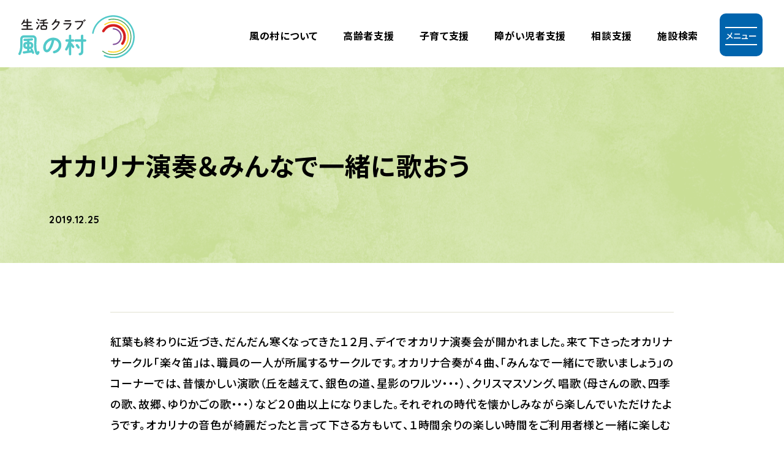

--- FILE ---
content_type: text/html; charset=UTF-8
request_url: https://kazenomura.jp/blog/%E3%82%AA%E3%82%AB%E3%83%AA%E3%83%8A%E6%BC%94%E5%A5%8F%EF%BC%86%E3%81%BF%E3%82%93%E3%81%AA%E3%81%A7%E4%B8%80%E7%B7%92%E3%81%AB%E6%AD%8C%E3%81%8A%E3%81%86/
body_size: 20673
content:
<!DOCTYPE html>
<html lang="ja">
<head>
<meta charset="UTF-8">
<!-- Google Tag Manager -->
  <script>(function(w,d,s,l,i){w[l]=w[l]||[];w[l].push({'gtm.start':
  new Date().getTime(),event:'gtm.js'});var f=d.getElementsByTagName(s)[0],
  j=d.createElement(s),dl=l!='dataLayer'?'&l='+l:'';j.async=true;j.src=
  'https://www.googletagmanager.com/gtm.js?id='+i+dl;f.parentNode.insertBefore(j,f);
  })(window,document,'script','dataLayer','GTM-MF764KH');</script>
<!-- End Google Tag Manager -->
    <title>オカリナ演奏＆みんなで一緒に歌おう｜生活クラブ風の村【社会福祉法人生活クラブ】</title>
        <meta name="description" content="生活クラブ風の村の事業所だよりです。">
    <meta name="keywords" content="保育園,児童養護,高齢者,子育て,障がい児,障がい者,相談,千葉県,福祉支援,社会福祉法人,生活クラブ,風の村">
  <link rel="shortcut icon" href="/corporate/wp-content/themes/corporate_renewal/img/common/favicon.ico" type="image/vnd.microsoft.ico">
  <link rel="icon" href="/corporate/wp-content/themes/corporate_renewal/img/common/favicon.ico" type="image/vnd.microsoft.icon">
  <link rel="apple-touch-icon" href="/corporate/wp-content/themes/corporate_renewal/img/common/apple-touch-icon.png">
  <meta http-equiv="X-UA-Compatible" content="ie=edge">
  <meta name="format-detection" content="telephone=no">
  <meta name="viewport" content="width=device-width, initial-scale=1.0">
  <meta name="apple-mobile-web-app-capable" content="yes">
  <meta name="apple-mobile-web-app-status-bar-style" content="default">
    <meta property="og:type" content="article">
      <meta property="og:title" content="オカリナ演奏＆みんなで一緒に歌おう｜生活クラブ風の村【社会福祉法人生活クラブ】">
      <meta property="og:url" content="https://kazenomura.jp/blog/%e3%82%aa%e3%82%ab%e3%83%aa%e3%83%8a%e6%bc%94%e5%a5%8f%ef%bc%86%e3%81%bf%e3%82%93%e3%81%aa%e3%81%a7%e4%b8%80%e7%b7%92%e3%81%ab%e6%ad%8c%e3%81%8a%e3%81%86/">
    <meta property="og:image" content="https://kazenomura.jp/corporate/wp-content/themes/corporate_renewal/img/common/ogp.png">
  <meta property="og:site_name" content="生活クラブ風の村【社会福祉法人生活クラブ】">
    <meta property="og:description" content="生活クラブ風の村の事業所だよりです。">
    <meta property="og:locale" content="ja_JP">
    <meta name="twitter:url" content="https://kazenomura.jp/blog/%e3%82%aa%e3%82%ab%e3%83%aa%e3%83%8a%e6%bc%94%e5%a5%8f%ef%bc%86%e3%81%bf%e3%82%93%e3%81%aa%e3%81%a7%e4%b8%80%e7%b7%92%e3%81%ab%e6%ad%8c%e3%81%8a%e3%81%86/" />
    <meta name="twitter:card" content="summary_large_image">
    <meta name="twitter:title" content="オカリナ演奏＆みんなで一緒に歌おう｜生活クラブ風の村【社会福祉法人生活クラブ】">
      <meta name="twitter:description" content="生活クラブ風の村の事業所だよりです。">
    <meta name="twitter:image" content="https://kazenomura.jp/corporate/wp-content/themes/corporate_renewal/img/common/ogp.png">
  <link rel="stylesheet" href="/corporate/wp-content/themes/corporate_renewal/css/common/foundation.css?230403">
  <link rel="stylesheet" href="/corporate/wp-content/themes/corporate_renewal/css/common/object.css?240603">
  <link rel="stylesheet" href="/corporate/wp-content/themes/corporate_renewal/css/common/project.css?250311">
  <link rel="stylesheet" href="/corporate/wp-content/themes/corporate_renewal/css/common/slick.css">
  <link rel="stylesheet" href="/corporate/wp-content/themes/corporate_renewal/css/common/slick-theme.css">
        
  <!--google font-->
  <link rel="preconnect" href="https://fonts.googleapis.com">
  <link rel="preconnect" href="https://fonts.gstatic.com" crossorigin>
  <link href="https://fonts.googleapis.com/css2?family=Noto+Sans+JP:wght@500;700&family=Quicksand:wght@700&display=swap" rel="stylesheet">
</head>

<body>
<!-- Google Tag Manager (noscript) -->
<noscript><iframe src="https://www.googletagmanager.com/ns.html?id=GTM-MF764KH"
height="0" width="0" style="display:none;visibility:hidden"></iframe></noscript>
<!-- End Google Tag Manager (noscript) -->
<header class="p-header  " role="banner">
  <div class="p-header_wrapper">
        <div class="p-header_top">
      <a href="/"><img class="p-header_logo_img" src="/corporate/wp-content/themes/corporate_renewal/img/common/p-logo.svg" alt="生活クラブ風の村"></a>
    </div>
        <button class="p-header_btn js-btn">
      <span></span>
      <span></span>
      <span class="p-header_btn_txt js-header_btn_txt">メニュー</span>
    </button>
    <nav id="menu" class="p-header_nav" role="navigation">
      <ul class="p-header_list_wrapper">
          <li class="p-header_list"><a href="/company/" class="p-header_list_link c-hover_border_left_to_right">風の村について</a></li>
          <li class="p-header_list"><a href="/aged/" class="p-header_list_link c-hover_border_left_to_right">⾼齢者⽀援</a></li>
          <li class="p-header_list"><a href="/children/" class="p-header_list_link c-hover_border_left_to_right">⼦育て⽀援</a></li>
          <li class="p-header_list"><a href="/retardates/" class="p-header_list_link c-hover_border_left_to_right">障がい児者⽀援</a></li>
          <li class="p-header_list"><a href="/other/" class="p-header_list_link c-hover_border_left_to_right">相談支援</a></li>
          <li class="p-header_list"><a href="/facility_search/" class="p-header_list_link c-hover_border_left_to_right">施設検索</a></li>
          <!-- <li class="p-header_list is-logo"><a href="https://www.nippon-foundation.or.jp/" target="_blank" class="p-header_list_link_logo c-hover_opacity"><img class="p-header_logo_zaidan" src="/corporate/wp-content/themes/corporate_renewal/img/common/p-logo_nippon_foundation.svg" alt="日本財団"></a>
          </li> -->
          <li>
            <div class="js-nav p-header_nav_open">
              <div class="c-wrapper_middle">
                <a href="/"><img class="p-header_nav_open_logo" src="/corporate/wp-content/themes/corporate_renewal/img/common/p-logo.svg" alt="生活クラブ風の村"></a>
                <ul class="p-header_list_open_wrapper">
                  <li class="p-header_list_open">
                    <ul>
                      <li class="is-border_blue">
                        <a href="/" class="c-hover_border_left_to_right p-header_list_open_link">トップページ</a>
                      </li>
                    </ul>  
                  </li>
                  <li class="p-header_list_open">
                    <ul>
                      <li><a href="/aged/" class="c-hover_border_left_to_right  p-header_list_open_link">高齢者支援</a></li>
                      <li><a href="/children/" class="c-hover_border_left_to_right  p-header_list_open_link">子育て支援</a></li>
                      <li><a href="/retardates/" class="c-hover_border_left_to_right  p-header_list_open_link">障がい児者支援</a></li>
                      <li class="is-border_blue"><a href="/other/" class="c-hover_border_left_to_right  p-header_list_open_link">相談支援</a></li>
                    </ul>
                  </li>
                  <li class="p-header_list_open">
                    <ul>
                      <li><a href="/facility_search/" class="c-hover_border_left_to_right  p-header_list_open_link">施設検索</a></li>
                      <li><a href="/company/" class="c-hover_border_left_to_right  p-header_list_open_link">風の村について</a></li>
                      <li><a href="/news/" class="c-hover_border_left_to_right  p-header_list_open_link">お知らせ</a></li>
                      <li class="is-border_blue"><a href="/system/" class="c-hover_border_left_to_right  p-header_list_open_link">ソーシャルアクション</a></li>
                    </ul>
                  </li>
                  <li class="p-header_list_open">
                    <ul>
                      <li><a href="/seasonal_story/" class="c-hover_border_left_to_right p-header_list_open_link is-block"><span>インタビューコンテンツ</span><br>⽣活クラブ⾵の村の   Seasonal story</a></li>
                      <li class="is-border_blue is-information"><a href="/infomationdisclosure/" class="c-hover_border_left_to_right  p-header_list_open_link">情報公開</a></li>
                    </ul>
                  </li>
                </ul>
                <div class="p-header_bottom_wrapper">
                  <div class="p-header_bottom">
                    <a href="/documentrequest/" class="c-btn_middle_blue c-arrow_white">資料請求</a>
                    <a href="/contactus/" class="c-btn_middle_blue c-arrow_white">お問い合わせ</a>
                  </div>
                  <div class="p-header_bottom p-header_bottom_bnr_wrapper">
                    <a class="p-header_bottom_bnr c-hover_opacity" href="/recruit/" target="_blank">
                      <img class="js-img_switch" src="/corporate/wp-content/themes/corporate_renewal/img/common/p-footer_recruit_bnr_pc.png" alt="採⽤サイトはこちら">
                    </a>
                    <a class="p-header_bottom_bnr c-hover_opacity" target="_blank" href="https://www.youtube.com/channel/UCAt_t_9yFK_-hFN1xROlzPA">
                      <img class="js-img_switch" src="/corporate/wp-content/themes/corporate_renewal/img/common/p-footer_youtube_bnr_pc.png" alt="公式Youtube新しいタブで開きます">
                    </a>
                  </div>
                </div>
              </div>
            </div>
          </li>
      </ul>

    </nav>
  </div>
</header>
<main id="article_blog" role="main">
<section class="p-article_kv is-blog">
	<div class="p-article_kv_wrapper c-wrapper_middle">
		<h1 class="p-article_kv_ttl is-blog">オカリナ演奏＆みんなで一緒に歌おう</h1>
		<div class="p-article_kv_flex">
			<span class="p-article_kv_time is-blog">2019.12.25</span>
			<div class="p-article_kv_cat_wrapper">
												</div>
		</div>
	</div>
</section>

<div class="p-article_area js-article is-blog js-fix_target"> 
	<div class="p-article_area_wrapper is-blog">
		<p>紅葉も終わりに近づき、だんだん寒くなってきた１２月、デイでオカリナ演奏会が開かれました。来て下さったオカリナサークル「楽々笛」は、職員の一人が所属するサークルです。オカリナ合奏が４曲、「みんなで一緒にで歌いましょう」のコーナーでは、昔懐かしい演歌（丘を越えて、銀色の道、星影のワルツ・・・）、クリスマスソング、唱歌（母さんの歌、四季の歌、故郷、ゆりかごの歌・・・）など２０曲以上になりました。それぞれの時代を懐かしみながら楽しんでいただけたようです。オカリナの音色が綺麗だったと言って下さる方もいて、１時間余りの楽しい時間をご利用者様と一緒に楽しむ事が出来ました。</p>
<p><a href="https://kazenomura.jp/corporate/wp-content/uploads/2019/12/2019120214540000-1.jpg"><img loading="lazy" decoding="async" class="size-medium wp-image-16443" src="https://kazenomura.jp/corporate/wp-content/uploads/2019/12/2019120214540000-1-300x169.jpg" alt="" width="300" height="169" srcset="https://kazenomura.jp/corporate/wp-content/uploads/2019/12/2019120214540000-1-300x169.jpg 300w, https://kazenomura.jp/corporate/wp-content/uploads/2019/12/2019120214540000-1-768x432.jpg 768w, https://kazenomura.jp/corporate/wp-content/uploads/2019/12/2019120214540000-1-325x183.jpg 325w, https://kazenomura.jp/corporate/wp-content/uploads/2019/12/2019120214540000-1.jpg 854w" sizes="auto, (max-width: 300px) 100vw, 300px" /></a></p>
<p>オカリナサークルのみなさん</p>
<p><a href="https://kazenomura.jp/corporate/wp-content/uploads/2019/12/2019120214300001.jpg"><img loading="lazy" decoding="async" class="size-medium wp-image-16444" src="https://kazenomura.jp/corporate/wp-content/uploads/2019/12/2019120214300001-300x212.jpg" alt="" width="300" height="212" srcset="https://kazenomura.jp/corporate/wp-content/uploads/2019/12/2019120214300001-300x212.jpg 300w, https://kazenomura.jp/corporate/wp-content/uploads/2019/12/2019120214300001.jpg 680w" sizes="auto, (max-width: 300px) 100vw, 300px" /></a></p>
<p>オカリナの演奏に合わせて歌うみなさん</p>
<p><a href="https://kazenomura.jp/corporate/wp-content/uploads/2019/12/2019120214190000.jpg"><img loading="lazy" decoding="async" class="size-medium wp-image-16445" src="https://kazenomura.jp/corporate/wp-content/uploads/2019/12/2019120214190000-300x169.jpg" alt="" width="300" height="169" srcset="https://kazenomura.jp/corporate/wp-content/uploads/2019/12/2019120214190000-300x169.jpg 300w, https://kazenomura.jp/corporate/wp-content/uploads/2019/12/2019120214190000-768x432.jpg 768w, https://kazenomura.jp/corporate/wp-content/uploads/2019/12/2019120214190000-325x183.jpg 325w, https://kazenomura.jp/corporate/wp-content/uploads/2019/12/2019120214190000.jpg 854w" sizes="auto, (max-width: 300px) 100vw, 300px" /></a></p>
<p>オカリナを奏でるみなさん</p>
<p><a href="https://kazenomura.jp/corporate/wp-content/uploads/2019/12/2019120211180000.jpg"><img loading="lazy" decoding="async" class="size-medium wp-image-16446" src="https://kazenomura.jp/corporate/wp-content/uploads/2019/12/2019120211180000-169x300.jpg" alt="" width="169" height="300" srcset="https://kazenomura.jp/corporate/wp-content/uploads/2019/12/2019120211180000-169x300.jpg 169w, https://kazenomura.jp/corporate/wp-content/uploads/2019/12/2019120211180000.jpg 480w" sizes="auto, (max-width: 169px) 100vw, 169px" /></a></p>
<p>デイサービスの職員も一緒にオカリナ演奏しました！</p>
<div class="mceTemp"></div>
		<div class ="layout">
			
<div class="layout_area area_">
</div><!-- //.layout_area -->
		</div>
		<div class="p-article_paging">
				</div>
		<div class="p-article_paging_back is-blog"><a class="c-btn_large_blue  c-arrow_white" href='https://kazenomura.jp//blog'>事業所だより一覧</a></div>
	</div>
</div>








  <div class="p-bnr">
	<div class="p-bnr_recruit p-bnr_content">
		<h2 class="p-bnr_recruit_ttl">
      <img class="p-bnr_recruit_ttl_img" src="/corporate/wp-content/themes/corporate_renewal/img/common/p-bnr_recruit_en.png" alt="Recruit">
      ⾵の村で⼀緒に働きませんか？
    </h2>
    <a class="c-btn_large_blue c-arrow_white p-bnr_btn" href="/recruit/">採用サイトはこちら</a>
  </div>
  <div class="p-bnr_universal p-bnr_content">
    <h2><a class="p-bnr_universal_link c-arrow_green" href="/universal/">ユニバーサル就労の取り組み</a></h2>
    <p class="p-bnr_universal_ttl">NPO法⼈ユニバーサル就労ネットワークちばと連携</p>
  </div>
</div>
  
<div class="p-breadcrumbs">
  <div class="p-breadcrumbs_wrapper">
    <ul class="p-breadcrumbs_list_wrapper">
              <li class="p-breadcrumbs_list"><a class="c-hover_opacity" href="/">トップページ</a></li> 
             
             
             
             
             
             
             
                  <li class="p-breadcrumbs_list"><a class="c-hover_opacity" href="/blog/">事業所だより</a></li>
          <li class="p-breadcrumbs_list"><a class="c-hover_opacity" href="/new_blog/">新着事業所だより一覧</a></li>
          <li class="p-breadcrumbs_list">オカリナ演奏＆みんなで一緒に歌おう</li>
           
         
        
    </ul>
  </div>
</div>

    

</main>
<footer class="p-footer">
  <div class="p-footer_wrapper c-wrapper_middle">
    <div class="p-footer_content">
      <h2 class="p-footer_ttl"><img src="/corporate/wp-content/themes/corporate_renewal/img/common/p-logo.svg" alt="生活クラブ風の村">生活クラブ風の村（社会福祉法人生活クラブ）<span class="p-footer_ttl_sub">居住支援法人</span></h2>
      <div class="p-footer_about">
        <h3 class="p-footer_about_ttl c-ttl_small">事業本部</h3>
        <p class="p-footer_about_txt">〒285-0837<br class="u-pc_show">千葉県佐倉市王子台 1-28-8 ちばぎん臼井ビル 4階</p>
        <dl class="p-footer_about_content_wrapper">
          <dt class="p-footer_about_content_ttl">TEL</dt>
          <dd class="p-footer_about_content_txt"><a href="tel:043-497-5333">043-497-5333</a></dd>
        </dl>
        <dl class="p-footer_about_content_wrapper">
          <dt class="p-footer_about_content_ttl">FAX</dt>
          <dd class="p-footer_about_content_txt">043-497-5334</dd>
        </dl>
      </div>
    </div>
    <div>
      <div class="p-footer_link_content">
        <div class="p-footer_link">
          <h3 class="p-footer_link_ttl c-ttl_small">⽀援事業について</h3>
          <ul class="p-footer_link_list_wrapper">
            <li class="p-footer_link_list">
              <ul>
                <li><a class="c-hover_border_left_to_right" href="/aged/">⾼齢者⽀援</a></li>
                <li><a class="c-hover_border_left_to_right" href="/children/">⼦育て⽀援</a></li>
                <li><a class="c-hover_border_left_to_right" href="/retardates/">障がい児者⽀援</a></li>
              </ul>
            </li>
            <li class="p-footer_link_list">
              <ul>
                <li><a class="c-hover_border_left_to_right" href="/other/">相談⽀援</a></li>
                <li><a class="c-hover_border_left_to_right" href="/facility_search/">施設検索</a></li>
                <li><a class="c-hover_border_left_to_right" href="/blog/">事業所だより</a></li>
              </ul>
            </li>
          </ul>
        </div>
        <div class="p-footer_link">
          <h3 class="p-footer_link_ttl c-ttl_small">法人について</h3>
          <ul class="p-footer_link_list_wrapper">
            <li class="p-footer_link_list">
              <ul>
                <li><a class="c-hover_border_left_to_right" href="/company/">風の村について</a></li>
                <li><a class="c-hover_border_left_to_right" href="/universal/">ユニバーサル就労</a></li>
              </ul>
            </li>
            <li class="p-footer_link_list">
              <ul>
                <li><a class="c-hover_border_left_to_right" href="/system/">ソーシャルアクション</a></li>
                <li><a class="c-hover_border_left_to_right" href="/right/">利⽤者の権利擁護</a></li>
                <li class="is-left"><a class="c-hover_border_left_to_right" href="/link/">風の村関連リンク</a></li>
                <li><a class="c-hover_border_left_to_right" href="/infomationdisclosure/">情報公開</a></li>
              </ul>
            </li>
          </ul>
        </div>
        <div class="p-footer_link">
           <a class="p-footer_link_bnr c-hover_opacity" href="/recruit/" target="_blank">
            <img class="js-img_switch" src="/corporate/wp-content/themes/corporate_renewal/img/common/p-footer_recruit_bnr_pc.png" alt="採⽤サイトはこちら">
           </a>
           <a class="p-footer_link_bnr c-hover_opacity" target="_blank" href="https://www.youtube.com/channel/UCAt_t_9yFK_-hFN1xROlzPA">
            <img class="js-img_switch" src="/corporate/wp-content/themes/corporate_renewal/img/common/p-footer_youtube_bnr_pc.png" alt="公式Youtube新しいタブで開きます">
           </a>
        </div>
      </div>
      <div class="p-footer_btn">
        <a href="/donation/" class="c-btn_middle_blue c-arrow_white">ご寄附について</a>
        <a href="/documentrequest/" class="c-btn_middle_blue c-arrow_white">資料請求</a>
        <a href="/contactus/" class="c-btn_middle_blue c-arrow_white">お問い合わせ</a>
      </div>
    </div>
  </div>
  <div class="p-footer_bottom">
    <div class="c-wrapper_large p-footer_bottom_content">
      <div class="p-footer_bottom_link">
        <a href="/personal_information/" class="c-hover_opacity">個⼈情報保護⽅針</a>
      </div>
      <p class="p-footer_bottom_copy">&copy;2023 社会福祉法人生活クラブ</p>
    </div>
  </div>
</footer>



  
<script src="/corporate/wp-content/themes/corporate_renewal/js/vendor/jquery.js"></script>
<script src="/corporate/wp-content/themes/corporate_renewal/js/vendor/lazysizes.min.js"></script>
<script src="/corporate/wp-content/themes/corporate_renewal/js/vendor/slick.js"></script>
<script src="/corporate/wp-content/themes/corporate_renewal/js/vendor/gsap.min.js"></script>
<script src="/corporate/wp-content/themes/corporate_renewal/js/vendor/ScrollTrigger.min.js"></script>
<script src="/corporate/wp-content/themes/corporate_renewal/js/main.js?240603"></script>
  
</body>
</html>


--- FILE ---
content_type: text/css
request_url: https://kazenomura.jp/corporate/wp-content/themes/corporate_renewal/css/common/foundation.css?230403
body_size: 2269
content:
@charset "UTF-8";

html,
body,
div,
span,
applet,
object,
iframe,
h1,
h2,
h3,
h4,
h5,
h6,
p,
blockquote,
pre,
a,
abbr,
acronym,
address,
big,
cite,
code,
del,
dfn,
em,
img,
ins,
kbd,
q,
s,
samp,
small,
strike,
strong,
sub,
sup,
tt,
var,
b,
u,
i,
center,
dl,
dt,
dd,
ol,
ul,
li,
fieldset,
form,
label,
input,
button,
legend,
table,
caption,
tbody,
tfoot,
thead,
tr,
th,
td,
article,
aside,
canvas,
details,
embed,
figure,
figcaption,
footer,
header,
hgroup,
menu,
nav,
output,
ruby,
section,
summary,
time,
mark,
audio,
video {
  margin: 0;
  padding: 0;
  border: 0;
  font: inherit;
  font-size: 100%;
  vertical-align: baseline;
}

sup {
  position: relative;
  top: -0.1em;
  font-size: 70%;
  vertical-align: top;
}

sub {
  position: relative;
  font-size: 70%;
  vertical-align: bottom;
}

article,
aside,
details,
figcaption,
figure,
footer,
header,
hgroup,
menu,
nav,
section,
main {
  display: block;
}

body {
  line-height: 1;
}

ol,
ul {
  list-style: none;
}

blockquote,
q {
  quotes: none;
}

blockquote:before,
blockquote:after,
q:before,
q:after {
  content: '';
  content: none;
}

table {
  border-collapse: collapse;
  border-spacing: 0;
}

*,
*:before,
*:after {
  -webkit-box-sizing: border-box;
  -o-box-sizing: border-box;
  -ms-box-sizing: border-box;
  box-sizing: border-box;
}

*::-moz-selection {
  background: #000000;
  color: #fff;
}

*::selection {
  background: #000000;
  color: #fff;
}

html {
  font-size: 62.5%;
}

body {
  -webkit-font-feature-settings: "palt";
  -webkit-font-smoothing: antialiased;
  -webkit-text-size-adjust: 100%;
  min-width: 128rem;
  color: #000000;
  font-family: "Noto Sans JP", "游ゴシック","YuGothic", "Hiragino Kaku Gothic Pro" , "Lucida Grande", "Osaka","Verdana", "ＭＳ Ｐゴシック", "メイリオ", sans-serif;
  font-feature-settings: "palt";
  font-size: 1.8rem;
  font-weight: 400;
  letter-spacing: .04em;
  line-height: 2;
  text-align: left;
}

a {
  color: #000000;
  text-decoration: none;
}

img {
  -webkit-backface-visibility: hidden;
  max-width: 100%;
}

button {
  -webkit-appearance: none;
  -moz-appearance: none;
  appearance: none;
  padding: 0;
  border: none;
  background: none;
  color: inherit;
}

main {
  min-width: 128rem;
}

@media screen and (max-width: 23.375em) {
  html {
    font-size: 51.5%;
  }
}

@media screen and (max-width: 47.9375em) {
  body {
    min-width: 0;
    font-size: 1.5rem;
    letter-spacing: .04em;
  }
  main {
    min-width: 0;
  }
}




--- FILE ---
content_type: text/css
request_url: https://kazenomura.jp/corporate/wp-content/themes/corporate_renewal/css/common/object.css?240603
body_size: 73287
content:
.c-alt {
  clip: rect(1px, 1px, 1px, 1px);
  position: absolute;
  width: 1px;
  height: 1px;
  margin: -1px;
  padding: 0;
  overflow: hidden;
  -webkit-clip-path: inset(50%);
  clip-path: inset(50%);
}

.c-bg {
  overflow: hidden;
  background: #ffffff;
}

.c-bg_yellow {
  background: #fcfbf2;
}

.c-wrapper_middle {
  max-width: 124rem;
  margin: 0 auto;
  padding-right: 6rem;
  padding-left: 6rem;
}

.c-wrapper_large {
  max-width: 128rem;
  margin: 0 auto;
  padding-right: 2rem;
  padding-left: 2rem;
}

.c-ttl_small {
  font-size: 1.6rem;
  font-weight: 700;
  line-height: 1.88235;
}

.c-ttl_large {
  font-size: 5.1rem;
  font-weight: 700;
  line-height: 1.37255;
}

.c-ttl_middle {
  font-size: 2.2rem;
  line-height: 2.04545;
}

.c-ttl_middle_bold {
  font-size: 2.2rem;
  font-weight: 700;
  line-height: 2.04545;
}

.c-icn_ttl_large {
  font-size: 4.7rem;
  font-weight: 700;
  line-height: 1.48936;
  text-align: center;
}

.c-icn_ttl_large:after {
  display: inline-block;
  display: block;
  position: absolute;
  position: initial;
  width: 25.6rem;
  height: 2rem;
  margin: 0rem auto 0;
  background: url(/corporate/wp-content/themes/corporate_renewal/img/common/p-ttl_green_icn.png);
  background-repeat: no-repeat;
  background-size: contain;
  content: '';
}

.c-icn_ttl_middle {
  font-size: 4.7rem;
  font-weight: 700;
  line-height: 1.48936;
  text-align: center;
}

.c-icn_ttl_middle:after {
  display: inline-block;
  display: block;
  position: absolute;
  position: initial;
  width: 25.6rem;
  height: 2rem;
  margin: 0rem auto 0;
  background: url(/corporate/wp-content/themes/corporate_renewal/img/common/p-ttl_green_icn.png);
  background-repeat: no-repeat;
  background-size: contain;
  content: '';
}

.c-icn_ttl_sub {
  display: block;
  font-size: 2rem;
  font-weight: 700;
}

.c-txt_xlarge {
  font-size: 2.6rem;
  font-weight: 700;
  line-height: 1.73077;
}

.c-txt_middle {
  font-size: 1.8rem;
}

.c-txt_middle_bold {
  font-size: 1.8rem;
  font-weight: 700;
  letter-spacing: .06em;
}

.c-txt_small {
  font-size: 1.6rem;
}

.c-txt_time_blue {
  margin-right: 1.6rem;
  color: #0064ad;
  font-family: "Quicksand", sans-serif;
  font-size: 1.6rem;
  font-weight: 700;
  line-height: 1.3125;
}

.c-spacing_middle {
  letter-spacing: .06em;
}

.c-number_middle {
  display: inline-block;
  font-family: "Quicksand", sans-serif;
  font-size: 2rem;
  font-weight: 700;
  letter-spacing: 0em;
}

.c-number_middle_illust {
  display: inline-block;
  position: relative;
  color: #ffffff;
  font-family: "Quicksand", sans-serif;
  font-size: 3rem;
  font-weight: 700;
  letter-spacing: 0em;
}

.c-number_middle_illust:before {
  display: inline-block;
  z-index: -1;
  position: absolute;
  top: -1.2rem;
  left: -2.6rem;
  width: 9rem;
  height: 8rem;
  background: url(/corporate/wp-content/themes/corporate_renewal/img/common/p-number_illust.png);
  background-repeat: no-repeat;
  background-size: contain;
  content: '';
}

.c-arrow_white {
  border: 1px solid #0064ad;
  -webkit-transition: background 0.4s,border 0.4s,color 0.4s;
  transition: background 0.4s,border 0.4s,color 0.4s;
}

.c-arrow_white::before,
.c-arrow_white::after {
  position: absolute;
  top: 0;
  right: 0;
  bottom: 0;
  margin: auto;
  vertical-align: middle;
  content: "";
  -webkit-transition: background 0.4s,border-top 0.4s,border-right 0.4s;
  transition: background 0.4s,border-top 0.4s,border-right 0.4s;
}

.c-arrow_white::before {
  right: 2rem;
  width: 10px;
  height: 2px;
  background: #ffffff;
}

.c-arrow_white::after {
  -webkit-transform: rotate(45deg);
  right: 2rem;
  width: 8px;
  height: 8px;
  transform: rotate(45deg);
  border-top: 2px solid #ffffff;
  border-right: 2px solid #ffffff;
}

.c-arrow_white:hover {
  background: #ffffff;
  color: #0064ad;
  -webkit-transition: background 0.4s,border-top 0.4s,border-right 0.4s;
  transition: background 0.4s,border-top 0.4s,border-right 0.4s;
}

.c-arrow_white:hover::before {
  background: #0064ad;
}

.c-arrow_white:hover::after {
  border-top: 2px solid #0064ad;
  border-right: 2px solid #0064ad;
}

.c-arrow_white_left {
  border: 1px solid #0064ad;
  -webkit-transition: background 0.4s,border 0.4s,color 0.4s;
  transition: background 0.4s,border 0.4s,color 0.4s;
}

.c-arrow_white_left::before,
.c-arrow_white_left::after {
  position: absolute;
  top: 0;
  bottom: 0;
  left: 0;
  margin: auto;
  vertical-align: middle;
  content: "";
  -webkit-transition: background 0.4s,border-top 0.4s,border-right 0.4s;
  transition: background 0.4s,border-top 0.4s,border-right 0.4s;
}

.c-arrow_white_left::before {
  left: 2rem;
  width: 10px;
  height: 2px;
  background: #ffffff;
}

.c-arrow_white_left::after {
  left: 2rem;
  width: 8px;
  height: 8px;
  -webkit-transform: rotate(225deg);
  transform: rotate(225deg);
  border-top: 2px solid #ffffff;
  border-right: 2px solid #ffffff;
}

.c-arrow_white_left:hover {
  background: #ffffff;
  color: #0064ad;
  -webkit-transition: background 0.4s,border-top 0.4s,border-right 0.4s;
  transition: background 0.4s,border-top 0.4s,border-right 0.4s;
}

.c-arrow_white_left:hover::before {
  background: #0064ad;
}

.c-arrow_white_left:hover::after {
  border-top: 2px solid #0064ad;
  border-right: 2px solid #0064ad;
}

.c-arrow_blue::before,
.c-arrow_blue::after {
  position: absolute;
  top: 0;
  right: 0;
  bottom: 0;
  margin: auto;
  vertical-align: middle;
  content: "";
  -webkit-transition: right 0.4s;
  transition: right 0.4s;
}

.c-arrow_blue::before {
  right: 3rem;
  width: 10px;
  height: 2px;
  background: #0064ad;
}

.c-arrow_blue::after {
  right: 3rem;
  width: 8px;
  height: 8px;
  -webkit-transform: rotate(45deg);
  transform: rotate(45deg);
  border-top: 2px solid #0064ad;
  border-right: 2px solid #0064ad;
}

.c-arrow_blue:hover::before {
  right: 1.5rem;
}

.c-arrow_blue:hover::after {
  right: 1.5rem;
  border-top: 2px solid #0064ad;
  border-right: 2px solid #0064ad;
}

.c-arrow_green::before,
.c-arrow_green::after {
  -webkit-transition: background 0.4s;
  transition: background 0.4s;
}

.c-arrow_green:hover::before {
  background: #00584a;
}

.c-arrow_green:hover::after {
  background: url(/corporate/wp-content/themes/corporate_renewal/img/common/p-btn_arrow_white.svg);
  background-repeat: no-repeat;
}

.c-arrow_red::before,
.c-arrow_red::after {
  position: absolute;
  top: 0;
  right: 0;
  bottom: 0;
  margin: auto;
  vertical-align: middle;
  content: "";
  -webkit-transition: right 0.4s;
  transition: right 0.4s;
}

.c-arrow_red::before {
  right: 3rem;
  width: 10px;
  height: 2px;
  background: #ca2528;
}

.c-arrow_red::after {
  right: 3rem;
  width: 8px;
  height: 8px;
  -webkit-transform: rotate(45deg);
  transform: rotate(45deg);
  border-top: 2px solid #ca2528;
  border-right: 2px solid #ca2528;
}

.c-arrow_red:hover::before {
  right: 1.5rem;
}

.c-arrow_red:hover::after {
  right: 1.5rem;
  border-top: 2px solid #ca2528;
  border-right: 2px solid #ca2528;
}

.c-arrow_brown::before,
.c-arrow_brown::after {
  position: absolute;
  top: 0;
  right: 0;
  bottom: 0;
  margin: auto;
  vertical-align: middle;
  content: "";
  -webkit-transition: right 0.4s;
  transition: right 0.4s;
}

.c-arrow_brown::before {
  right: 3rem;
  width: 10px;
  height: 2px;
  background: #a44404;
}

.c-arrow_brown::after {
  right: 3rem;
  width: 8px;
  height: 8px;
  -webkit-transform: rotate(45deg);
  transform: rotate(45deg);
  border-top: 2px solid #a44404;
  border-right: 2px solid #a44404;
}

.c-arrow_brown:hover::before {
  right: 1.5rem;
}

.c-arrow_brown:hover::after {
  right: 1.5rem;
  border-top: 2px solid #a44404;
  border-right: 2px solid #a44404;
}

.c-arrow_purple::before,
.c-arrow_purple::after {
  position: absolute;
  top: 0;
  right: 0;
  bottom: 0;
  margin: auto;
  vertical-align: middle;
  content: "";
  -webkit-transition: right 0.4s;
  transition: right 0.4s;
}

.c-arrow_purple::before {
  right: 3rem;
  width: 10px;
  height: 2px;
  background: #6340a7;
}

.c-arrow_purple::after {
  right: 3rem;
  width: 8px;
  height: 8px;
  -webkit-transform: rotate(45deg);
  transform: rotate(45deg);
  border-top: 2px solid #6340a7;
  border-right: 2px solid #6340a7;
}

.c-arrow_purple:hover::before {
  right: 1.5rem;
}

.c-arrow_purple:hover::after {
  right: 1.5rem;
  border-top: 2px solid #6340a7;
  border-right: 2px solid #6340a7;
}

.c-arrow_aged::before,
.c-arrow_aged::after {
  position: absolute;
  top: 0;
  right: 0;
  bottom: 0;
  margin: auto;
  vertical-align: middle;
  content: "";
  -webkit-transition: right 0.4s;
  transition: right 0.4s;
}

.c-arrow_aged::before {
  right: 3rem;
  width: 10px;
  height: 2px;
  background: #00584a;
}

.c-arrow_aged::after {
  right: 3rem;
  width: 8px;
  height: 8px;
  -webkit-transform: rotate(45deg);
  transform: rotate(45deg);
  border-top: 2px solid #00584a;
  border-right: 2px solid #00584a;
}

.c-arrow_aged:hover::before {
  right: 1.5rem;
}

.c-arrow_aged:hover::after {
  right: 1.5rem;
  border-top: 2px solid #00584a;
  border-right: 2px solid #00584a;
}

.c-btn_large_blue {
  display: block;
  position: relative;
  position: relative;
  width: 30rem;
  height: 6rem;
  border-radius: 3rem;
  background: #0064ad;
  color: #ffffff;
  font-size: 1.8rem;
  font-weight: 700;
  letter-spacing: .06em;
  line-height: 5.7rem;
  text-align: center;
}

.c-btn_large_blue a {
  display: block;
  color: #ffffff;
}

.c-btn_large_blue img {
  position: absolute;
  top: 50%;
  right: 2rem;
  width: 1.2rem;
  height: 1rem;
  -webkit-transform: translateY(-50%);
  transform: translateY(-50%);
}

.c-btn_large_white {
  display: block;
  position: relative;
  position: relative;
  width: 30rem;
  height: 6rem;
  border-radius: 3rem;
  background: #ffffff;
  color: #0064ad;
  font-size: 1.8rem;
  font-weight: 700;
  letter-spacing: .06em;
  line-height: 5.7rem;
  text-align: center;
}

.c-btn_large_white a {
  display: block;
  color: #0064ad;
}

.c-btn_large_white img {
  position: absolute;
  top: 50%;
  right: 2rem;
  width: 1.2rem;
  height: 1rem;
  -webkit-transform: translateY(-50%);
  transform: translateY(-50%);
}

.c-btn_middle_blue {
  display: block;
  position: relative;
  position: relative;
  width: 20rem;
  height: 6rem;
  border-radius: 3rem;
  background: #0064ad;
  color: #ffffff;
  font-size: 1.8rem;
  font-weight: 700;
  letter-spacing: .06em;
  line-height: 5.7rem;
  text-align: center;
}

.c-btn_middle_blue_all {
  display: block;
  display: block;
  position: relative;
  position: relative;
  border: 1px solid #0064ad;
  border-radius: 3rem;
  background: #0064ad;
  color: #ffffff;
  font-weight: 700;
  letter-spacing: .06em;
  text-align: center;
  -webkit-transition: background 0.4s,color 0.4s;
  transition: background 0.4s,color 0.4s;
}

.c-btn_middle_blue_all:hover {
  background: #ffffff;
  color: #0064ad;
}

.c-btn_middle_blue a {
  display: block;
  color: #ffffff;
}

.c-btn_middle_blue img {
  position: absolute;
  top: 50%;
  right: 2rem;
  width: 1.2rem;
  height: 1rem;
  -webkit-transform: translateY(-50%);
  transform: translateY(-50%);
}

.c-btn_middle_white {
  display: block;
  display: block;
  position: relative;
  position: relative;
  width: 22.5rem;
  height: 4rem;
  border: 1px solid #0064ad;
  border-radius: 3rem;
  background: #ffffff;
  color: #0064ad;
  font-size: 1.8rem;
  font-weight: 700;
  letter-spacing: .06em;
  line-height: 3.7rem;
  text-align: center;
  -webkit-transition: background 0.4s,color 0.4s;
  transition: background 0.4s,color 0.4s;
}

.c-btn_middle_white:hover {
  background: #0064ad;
  color: #ffffff;
}

.c-btn_middle_white_all {
  display: block;
  display: block;
  position: relative;
  position: relative;
  border: 1px solid #0064ad;
  border-radius: 3rem;
  background: #ffffff;
  color: #0064ad;
  font-weight: 700;
  letter-spacing: .06em;
  text-align: center;
  -webkit-transition: background 0.4s,color 0.4s;
  transition: background 0.4s,color 0.4s;
}

.c-btn_middle_white_all:hover {
  background: #0064ad;
  color: #ffffff;
}

.c-btn_middle_green_all {
  display: block;
  display: block;
  position: relative;
  position: relative;
  border: 1px solid #00584a;
  border-radius: 3rem;
  background: #ffffff;
  color: #00584a;
  font-weight: 700;
  letter-spacing: .06em;
  text-align: center;
  -webkit-transition: background 0.4s,color 0.4s;
  transition: background 0.4s,color 0.4s;
}

.c-btn_middle_green_all:hover {
  background: #00584a;
  color: #ffffff;
}

.c-btn_middle_brown_all {
  display: block;
  display: block;
  position: relative;
  position: relative;
  border: 1px solid #a44404;
  border-radius: 3rem;
  background: #ffffff;
  color: #a44404;
  font-weight: 700;
  letter-spacing: .06em;
  text-align: center;
  -webkit-transition: background 0.4s,color 0.4s;
  transition: background 0.4s,color 0.4s;
}

.c-btn_middle_brown_all:hover {
  background: #a44404;
  color: #ffffff;
}

.c-btn_middle_purple_all {
  display: block;
  display: block;
  position: relative;
  position: relative;
  border: 1px solid #6340a7;
  border-radius: 3rem;
  background: #ffffff;
  color: #6340a7;
  font-weight: 700;
  letter-spacing: .06em;
  text-align: center;
  -webkit-transition: background 0.4s,color 0.4s;
  transition: background 0.4s,color 0.4s;
}

.c-btn_middle_purple_all:hover {
  background: #6340a7;
  color: #ffffff;
}

.c-btn_middle_red_all {
  display: block;
  display: block;
  position: relative;
  position: relative;
  border: 1px solid #ca2528;
  border-radius: 3rem;
  background: #ffffff;
  color: #ca2528;
  font-weight: 700;
  letter-spacing: .06em;
  text-align: center;
  -webkit-transition: background 0.4s,color 0.4s;
  transition: background 0.4s,color 0.4s;
}

.c-btn_middle_red_all:hover {
  background: #ca2528;
  color: #ffffff;
}

.c-btn_small_blue {
  display: block;
  position: relative;
  position: relative;
  width: 11.2rem;
  height: 4rem;
  border-radius: 3rem;
  background: #0064ad;
  color: #ffffff;
  font-size: 1.8rem;
  font-weight: 700;
  letter-spacing: .06em;
  line-height: 3.7rem;
  text-align: center;
}

.c-btn_blank {
  display: -webkit-inline-box;
  display: -ms-inline-flexbox;
  display: inline-flex;
  -webkit-box-align: center;
  -ms-flex-align: center;
  align-items: center;
  height: 6rem;
  padding: 0 4rem;
}

.c-btn_blank img {
  width: 1.2rem;
  height: 1.2rem;
  margin-left: .5rem;
  -webkit-filter: invert(100%) sepia(52%) saturate(2%) hue-rotate(36deg) brightness(109%) contrast(101%);
  filter: invert(100%) sepia(52%) saturate(2%) hue-rotate(36deg) brightness(109%) contrast(101%);
  -webkit-transition: -webkit-filter 0.4s;
  transition: -webkit-filter 0.4s;
  transition: filter 0.4s;
  transition: filter 0.4s, -webkit-filter 0.4s;
}

.c-btn_blank:hover img {
  -webkit-filter: none;
  filter: none;
}

.c-space_01 {
  padding: 0 .35em;
}

.c-indent {
  padding-left: 1em;
  text-indent: -1em;
}

.c-hover_opacity {
  opacity: 1;
  -webkit-transition: opacity 0.4s;
  transition: opacity 0.4s;
}

.c-hover_opacity:hover {
  opacity: 0.6;
}

.c-hover_border_bottom:after {
  -webkit-transform: scale(1, 1);
  transform: scale(1, 1);
  -webkit-transform-origin: left top;
  transform-origin: left top;
  -webkit-transition: -webkit-transform .3s;
  transition: -webkit-transform .3s;
  transition: transform .3s;
  transition: transform .3s, -webkit-transform .3s;
}

.c-hover_border_bottom:hover:after {
  -webkit-transform: scale(0, 1);
  transform: scale(0, 1);
  -webkit-transform-origin: right top;
  transform-origin: right top;
}

.c-hover_border_left_to_right {
  position: relative;
  color: #000000;
  -webkit-transition: color .3s;
  transition: color .3s;
}

.c-hover_border_left_to_right::after {
  position: absolute;
  bottom: -4px;
  left: 0;
  width: 100%;
  height: 2px;
  -webkit-transform: scale(0, 1);
  transform: scale(0, 1);
  -webkit-transform-origin: right top;
  transform-origin: right top;
  background: #0064ad;
  content: '';
  -webkit-transition: -webkit-transform .3s;
  transition: -webkit-transform .3s;
  transition: transform .3s;
  transition: transform .3s, -webkit-transform .3s;
}

.c-hover_border_left_to_right:hover {
  color: #0064ad;
}

.c-hover_border_left_to_right:hover::after {
  -webkit-transform: scale(1, 1);
  transform: scale(1, 1);
  -webkit-transform-origin: left top;
  transform-origin: left top;
}

.c-hover_slide_btn {
  cursor: pointer;
}

.c-hover_slide_btn::before {
  background: #ffffff;
  -webkit-transition: background 0.4s;
  transition: background 0.4s;
}

.c-hover_slide_btn::after {
  -webkit-transition: background 0.4s;
  transition: background 0.4s;
}

.c-hover_slide_btn:hover::before {
  background: #0064ad;
}

.c-hover_slide_btn:hover::after {
  background: url(/corporate/wp-content/themes/corporate_renewal/img/common/p-btn_arrow_white.svg);
  background-repeat: no-repeat;
}

.c-arrow_under_white {
  position: relative;
}

.c-arrow_under_white::before,
.c-arrow_under_white::after {
  position: absolute;
  top: 0;
  right: 0;
  bottom: 0;
  margin: auto;
  margin-right: 2rem;
  vertical-align: middle;
  content: "";
}

.c-arrow_under_white::before {
  width: 4.5rem;
  height: 4.5rem;
  border: 1px solid #0064ad;
  border-radius: 50%;
  background: #0064ad;
  -webkit-transition: background 0.4s;
  transition: background 0.4s;
}

.c-arrow_under_white::after {
  position: absolute;
  right: 1.6rem;
  width: 1.2rem;
  height: 1.2rem;
  -webkit-transform: rotate(135deg);
  transform: rotate(135deg);
  border-top: 3px solid #ffffff;
  border-right: 3px solid #ffffff;
  -webkit-transition: border-top 0.4s,border-right 0.4s;
  transition: border-top 0.4s,border-right 0.4s;
}

.c-arrow_under_white:hover::before {
  background: #ffffff;
}

.c-arrow_under_white:hover::after {
  border-top: 3px solid #0064ad;
  border-right: 3px solid #0064ad;
}

.c-arrow_under_green {
  position: relative;
}

.c-arrow_under_green::before,
.c-arrow_under_green::after {
  position: absolute;
  top: 0;
  right: 0;
  bottom: 0;
  margin: auto;
  margin-right: 2rem;
  vertical-align: middle;
  content: "";
}

.c-arrow_under_green::before {
  width: 4.5rem;
  height: 4.5rem;
  border: 1px solid #ffffff;
  border-radius: 50%;
  background: #ffffff;
  -webkit-transition: background 0.4s;
  transition: background 0.4s;
}

.c-arrow_under_green::after {
  position: absolute;
  right: 1.6rem;
  width: 1.2rem;
  height: 1.2rem;
  -webkit-transform: rotate(135deg);
  transform: rotate(135deg);
  border-top: 3px solid #00584a;
  border-right: 3px solid #00584a;
  -webkit-transition: border-top 0.4s,border-right 0.4s;
  transition: border-top 0.4s,border-right 0.4s;
}

.c-arrow_under_green:hover::before {
  background: #00584a;
}

.c-arrow_under_green:hover::after {
  border-top: 3px solid #ffffff;
  border-right: 3px solid #ffffff;
}

.c-arrow_under_purple {
  position: relative;
}

.c-arrow_under_purple::before,
.c-arrow_under_purple::after {
  position: absolute;
  top: 0;
  right: 0;
  bottom: 0;
  margin: auto;
  margin-right: 2rem;
  vertical-align: middle;
  content: "";
}

.c-arrow_under_purple::before {
  width: 4.5rem;
  height: 4.5rem;
  border: 1px solid #ffffff;
  border-radius: 50%;
  background: #ffffff;
  -webkit-transition: background 0.4s;
  transition: background 0.4s;
}

.c-arrow_under_purple::after {
  position: absolute;
  right: 1.6rem;
  width: 1.2rem;
  height: 1.2rem;
  -webkit-transform: rotate(135deg);
  transform: rotate(135deg);
  border-top: 3px solid #6340a7;
  border-right: 3px solid #6340a7;
  -webkit-transition: border-top 0.4s,border-right 0.4s;
  transition: border-top 0.4s,border-right 0.4s;
}

.c-arrow_under_purple:hover::before {
  background: #6340a7;
}

.c-arrow_under_purple:hover::after {
  border-top: 3px solid #ffffff;
  border-right: 3px solid #ffffff;
}

.c-arrow_right_white {
  position: relative;
}

.c-arrow_right_white::before,
.c-arrow_right_white::after {
  position: absolute;
  top: 0;
  right: 0;
  bottom: 0;
  margin: auto;
  vertical-align: middle;
  content: "";
  -webkit-transition: background 0.4s,border-top 0.4s,border-right 0.4s;
  transition: background 0.4s,border-top 0.4s,border-right 0.4s;
}

.c-arrow_right_white::before {
  right: 2rem;
  width: 10px;
  height: 2px;
  background: #ffffff;
}

.c-arrow_right_white::after {
  right: 2rem;
  width: 8px;
  height: 8px;
  -webkit-transform: rotate(45deg);
  transform: rotate(45deg);
  border-top: 2px solid #ffffff;
  border-right: 2px solid #ffffff;
}

.c-arrow_right_white:hover {
  background: #ffffff;
  color: #0064ad;
}

.c-arrow_right_white:hover::before {
  background: #0064ad;
}

.c-arrow_right_white:hover::after {
  border-top: 2px solid #0064ad;
  border-right: 2px solid #0064ad;
}

.c-arrow_right_blue {
  position: relative;
}

.c-arrow_right_blue::before,
.c-arrow_right_blue::after {
  position: absolute;
  top: 0;
  right: 0;
  bottom: 0;
  margin: auto;
  vertical-align: middle;
  content: "";
  -webkit-transition: background 0.4s,border-top 0.4s,border-right 0.4s;
  transition: background 0.4s,border-top 0.4s,border-right 0.4s;
}

.c-arrow_right_blue::before {
  right: 2rem;
  width: 10px;
  height: 2px;
  background: #0064ad;
}

.c-arrow_right_blue::after {
  right: 2rem;
  width: 8px;
  height: 8px;
  -webkit-transform: rotate(45deg);
  transform: rotate(45deg);
  border-top: 2px solid #0064ad;
  border-right: 2px solid #0064ad;
}

.c-arrow_right_blue:hover {
  background: #0064ad;
  color: #ffffff;
}

.c-arrow_right_blue:hover::before {
  background: #ffffff;
}

.c-arrow_right_blue:hover::after {
  border-top: 2px solid #ffffff;
  border-right: 2px solid #ffffff;
}

.c-arrow_right_green {
  position: relative;
}

.c-arrow_right_green::before,
.c-arrow_right_green::after {
  position: absolute;
  top: 0;
  right: 0;
  bottom: 0;
  margin: auto;
  vertical-align: middle;
  content: "";
  -webkit-transition: background 0.4s,border-top 0.4s,border-right 0.4s;
  transition: background 0.4s,border-top 0.4s,border-right 0.4s;
}

.c-arrow_right_green::before {
  right: 2rem;
  width: 10px;
  height: 2px;
  background: #00584a;
}

.c-arrow_right_green::after {
  right: 2rem;
  width: 8px;
  height: 8px;
  -webkit-transform: rotate(45deg);
  transform: rotate(45deg);
  border-top: 2px solid #00584a;
  border-right: 2px solid #00584a;
}

.c-arrow_right_green:hover {
  background: #00584a;
  color: #ffffff;
}

.c-arrow_right_green:hover::before {
  background: #ffffff;
}

.c-arrow_right_green:hover::after {
  border-top: 2px solid #ffffff;
  border-right: 2px solid #ffffff;
}

.c-arrow_right_brown {
  position: relative;
}

.c-arrow_right_brown::before,
.c-arrow_right_brown::after {
  position: absolute;
  top: 0;
  right: 0;
  bottom: 0;
  margin: auto;
  vertical-align: middle;
  content: "";
  -webkit-transition: background 0.4s,border-top 0.4s,border-right 0.4s;
  transition: background 0.4s,border-top 0.4s,border-right 0.4s;
}

.c-arrow_right_brown::before {
  right: 2rem;
  width: 10px;
  height: 2px;
  background: #a44404;
}

.c-arrow_right_brown::after {
  right: 2rem;
  width: 8px;
  height: 8px;
  -webkit-transform: rotate(45deg);
  transform: rotate(45deg);
  border-top: 2px solid #a44404;
  border-right: 2px solid #a44404;
}

.c-arrow_right_brown:hover {
  background: #a44404;
  color: #ffffff;
}

.c-arrow_right_brown:hover::before {
  background: #ffffff;
}

.c-arrow_right_brown:hover::after {
  border-top: 2px solid #ffffff;
  border-right: 2px solid #ffffff;
}

.c-arrow_right_purple {
  position: relative;
}

.c-arrow_right_purple::before,
.c-arrow_right_purple::after {
  position: absolute;
  top: 0;
  right: 0;
  bottom: 0;
  margin: auto;
  vertical-align: middle;
  content: "";
  -webkit-transition: background 0.4s,border-top 0.4s,border-right 0.4s;
  transition: background 0.4s,border-top 0.4s,border-right 0.4s;
}

.c-arrow_right_purple::before {
  right: 2rem;
  width: 10px;
  height: 2px;
  background: #6340a7;
}

.c-arrow_right_purple::after {
  right: 2rem;
  width: 8px;
  height: 8px;
  -webkit-transform: rotate(45deg);
  transform: rotate(45deg);
  border-top: 2px solid #6340a7;
  border-right: 2px solid #6340a7;
}

.c-arrow_right_purple:hover {
  background: #6340a7;
  color: #ffffff;
}

.c-arrow_right_purple:hover::before {
  background: #ffffff;
}

.c-arrow_right_purple:hover::after {
  border-top: 2px solid #ffffff;
  border-right: 2px solid #ffffff;
}

.c-arrow_right_red {
  position: relative;
}

.c-arrow_right_red::before,
.c-arrow_right_red::after {
  position: absolute;
  top: 0;
  right: 0;
  bottom: 0;
  margin: auto;
  vertical-align: middle;
  content: "";
  -webkit-transition: background 0.4s,border-top 0.4s,border-right 0.4s;
  transition: background 0.4s,border-top 0.4s,border-right 0.4s;
}

.c-arrow_right_red::before {
  right: 2rem;
  width: 10px;
  height: 2px;
  background: #ca2528;
}

.c-arrow_right_red::after {
  right: 2rem;
  width: 8px;
  height: 8px;
  -webkit-transform: rotate(45deg);
  transform: rotate(45deg);
  border-top: 2px solid #ca2528;
  border-right: 2px solid #ca2528;
}

.c-arrow_right_red:hover {
  background: #ca2528;
  color: #ffffff;
}

.c-arrow_right_red:hover::before {
  background: #ffffff;
}

.c-arrow_right_red:hover::after {
  border-top: 2px solid #ffffff;
  border-right: 2px solid #ffffff;
}

.c-arrow_right_pink {
  position: relative;
}

.c-arrow_right_pink::before,
.c-arrow_right_pink::after {
  position: absolute;
  top: 0;
  right: 0;
  bottom: 0;
  margin: auto;
  vertical-align: middle;
  content: "";
  -webkit-transition: background 0.4s,border-top 0.4s,border-right 0.4s;
  transition: background 0.4s,border-top 0.4s,border-right 0.4s;
}

.c-arrow_right_pink::before {
  right: 2rem;
  width: 10px;
  height: 2px;
  background: #e38674;
}

.c-arrow_right_pink::after {
  right: 2rem;
  width: 8px;
  height: 8px;
  -webkit-transform: rotate(45deg);
  transform: rotate(45deg);
  border-top: 2px solid #e38674;
  border-right: 2px solid #e38674;
}

.c-arrow_right_pink:hover {
  background: #e38674;
  color: #ffffff;
}

.c-arrow_right_pink:hover::before {
  background: #ffffff;
}

.c-arrow_right_pink:hover::after {
  border-top: 2px solid #ffffff;
  border-right: 2px solid #ffffff;
}

.c-arrow_right_emerald {
  position: relative;
}

.c-arrow_right_emerald::before,
.c-arrow_right_emerald::after {
  position: absolute;
  top: 0;
  right: 0;
  bottom: 0;
  margin: auto;
  vertical-align: middle;
  content: "";
  -webkit-transition: background 0.4s,border-top 0.4s,border-right 0.4s;
  transition: background 0.4s,border-top 0.4s,border-right 0.4s;
}

.c-arrow_right_emerald::before {
  right: 2rem;
  width: 10px;
  height: 2px;
  background: #75b852;
}

.c-arrow_right_emerald::after {
  right: 2rem;
  width: 8px;
  height: 8px;
  -webkit-transform: rotate(45deg);
  transform: rotate(45deg);
  border-top: 2px solid #75b852;
  border-right: 2px solid #75b852;
}

.c-arrow_right_emerald:hover {
  background: #75b852;
  color: #ffffff;
}

.c-arrow_right_emerald:hover::before {
  background: #ffffff;
}

.c-arrow_right_emerald:hover::after {
  border-top: 2px solid #ffffff;
  border-right: 2px solid #ffffff;
}

.c-arrow_right_autumn {
  position: relative;
}

.c-arrow_right_autumn::before,
.c-arrow_right_autumn::after {
  position: absolute;
  top: 0;
  right: 0;
  bottom: 0;
  margin: auto;
  vertical-align: middle;
  content: "";
  -webkit-transition: background 0.4s,border-top 0.4s,border-right 0.4s;
  transition: background 0.4s,border-top 0.4s,border-right 0.4s;
}

.c-arrow_right_autumn::before {
  right: 2rem;
  width: 10px;
  height: 2px;
  background: #d6943e;
}

.c-arrow_right_autumn::after {
  right: 2rem;
  width: 8px;
  height: 8px;
  -webkit-transform: rotate(45deg);
  transform: rotate(45deg);
  border-top: 2px solid #d6943e;
  border-right: 2px solid #d6943e;
}

.c-arrow_right_autumn:hover {
  background: #75b852;
  color: #ffffff;
}

.c-arrow_right_autumn:hover::before {
  background: #ffffff;
}

.c-arrow_right_autumn:hover::after {
  border-top: 2px solid #ffffff;
  border-right: 2px solid #ffffff;
}

.c-arrow_right_winter {
  position: relative;
}

.c-arrow_right_winter::before,
.c-arrow_right_winter::after {
  position: absolute;
  top: 0;
  right: 0;
  bottom: 0;
  margin: auto;
  vertical-align: middle;
  content: "";
  -webkit-transition: background 0.4s,border-top 0.4s,border-right 0.4s;
  transition: background 0.4s,border-top 0.4s,border-right 0.4s;
}

.c-arrow_right_winter::before {
  right: 2rem;
  width: 10px;
  height: 2px;
  background: #986cb4;
}

.c-arrow_right_winter::after {
  right: 2rem;
  width: 8px;
  height: 8px;
  -webkit-transform: rotate(45deg);
  transform: rotate(45deg);
  border-top: 2px solid #986cb4;
  border-right: 2px solid #986cb4;
}

.c-arrow_right_winter:hover {
  background: #75b852;
  color: #ffffff;
}

.c-arrow_right_winter:hover::before {
  background: #ffffff;
}

.c-arrow_right_winter:hover::after {
  border-top: 2px solid #ffffff;
  border-right: 2px solid #ffffff;
}

.c-arrow_blue_left {
  position: relative;
}

.c-arrow_blue_left::before,
.c-arrow_blue_left::after {
  position: absolute;
  top: 0;
  bottom: 0;
  left: 0;
  margin: auto;
  vertical-align: middle;
  content: "";
  -webkit-transition: background 0.4s,border-top 0.4s,border-right 0.4s;
  transition: background 0.4s,border-top 0.4s,border-right 0.4s;
}

.c-arrow_blue_left::before {
  left: 2rem;
  width: 10px;
  height: 2px;
  background: #0064ad;
}

.c-arrow_blue_left::after {
  left: 2rem;
  width: 8px;
  height: 8px;
  -webkit-transform: rotate(225deg);
  transform: rotate(225deg);
  border-top: 2px solid #0064ad;
  border-right: 2px solid #0064ad;
}

.c-arrow_blue_left:hover {
  background: #0064ad;
  color: #ffffff;
}

.c-arrow_blue_left:hover::before {
  background: #ffffff;
}

.c-arrow_blue_left:hover::after {
  border-top: 2px solid #ffffff;
  border-right: 2px solid #ffffff;
}

.c-download_btn {
  display: -webkit-box;
  display: -ms-flexbox;
  display: flex;
  -webkit-box-align: center;
  -ms-flex-align: center;
  align-items: center;
  -webkit-box-pack: justify;
  -ms-flex-pack: justify;
  justify-content: space-between;
  width: 55rem;
  padding: 1.8rem 3rem 1.8rem 3rem;
  border: 1px solid #0064ad;
  border-radius: 10px;
  background: #ffffff;
  font-size: 1.9rem;
}

.c-download_btn_txt {
  color: #0064ad;
  font-weight: 700;
}

.c-download_btn img {
  width: 1.5rem;
}

.c-btn_blank_img {
  position: relative;
  width: 1.2rem;
  height: 1.2rem;
  margin-left: 0.5rem;
  -webkit-filter: invert(100%) sepia(52%) saturate(2%) hue-rotate(36deg) brightness(109%) contrast(101%);
  filter: invert(100%) sepia(52%) saturate(2%) hue-rotate(36deg) brightness(109%) contrast(101%);
  -webkit-transition: -webkit-filter 0.4s;
  transition: -webkit-filter 0.4s;
  transition: filter 0.4s;
  transition: filter 0.4s, -webkit-filter 0.4s;
}

.c-facility_pdf_btn {
  width: 28rem;
  font-size: 1.6rem;
}

.c-facility_pdf_btn img {
  position: relative;
  width: 1.2rem;
  height: 1.2rem;
  margin-left: 0.5rem;
}

.u-pc_show {
  display: block;
}

.u-pc_only_show {
  display: block;
}

.u-tab_show {
  display: none;
}

.u-sp_show {
  display: none;
}

.u-se_show {
  display: none;
}

.u-font_blue {
  color: #0064ad;
}

.u-font_green {
  color: #00584a;
}

.u-font_red {
  color: #ca2528;
}

.u-font_purple {
  color: #6340a7;
}

.u-font_brown {
  color: #a44404;
}

.u-font_yellow {
  color: #8d710e;
}

.u-font_bold {
  font-weight: 700;
}

.u-font_center {
  text-align: center;
}

.noscroll {
  height: 100vh;
  overflow: hidden !important;
}

.js-up_content {
  visibility: hidden;
  -webkit-transform: translate3d(0, 5rem, 0);
  transform: translate3d(0, 5rem, 0);
  -webkit-backface-visibility: hidden;
  backface-visibility: hidden;
  opacity: 0;
  will-change: transform;
}

.js-season_up {
  visibility: hidden;
  opacity: 0;
}

.js-download_content.is-none {
  display: none;
}

.js-accordion_open {
  display: none;
}

.js-accordion_open.active {
  display: block;
}

input {
  -webkit-appearance: none;
  opacity: 1;
}

.region_all {
  display: none;
}

input[type="submit"]:disabled {
  color: #ffffff;
  opacity: 1;
}

select {
  color: #000000;
}

.sidebar_3 {
  margin-bottom: 3rem;
}

.sidebar_3_txt {
  margin-top: 12rem;
  color: #ff0000;
}

.js-season_slide_content_txt {
  visibility: hidden;
  -webkit-transform: translateY(5rem);
  transform: translateY(5rem);
  opacity: 0;
}

.js-documentrequest_check.is-none {
  display: none;
}

.u-mt_0 {
  margin-top: 0rem;
}

.u-mt_4 {
  margin-top: 0.4rem;
}

.u-mt_8 {
  margin-top: 0.8rem;
}

.u-mt_12 {
  margin-top: 1.2rem;
}

.u-mt_16 {
  margin-top: 1.6rem;
}

.u-mt_20 {
  margin-top: 2rem;
}

.u-mt_24 {
  margin-top: 2.4rem;
}

.u-mt_28 {
  margin-top: 2.8rem;
}

.u-mt_32 {
  margin-top: 3.2rem;
}

.u-mt_36 {
  margin-top: 3.6rem;
}

.u-mt_40 {
  margin-top: 4rem;
}

.u-mt_44 {
  margin-top: 4.4rem;
}

.u-mt_48 {
  margin-top: 4.8rem;
}

.u-mt_52 {
  margin-top: 5.2rem;
}

.u-mt_56 {
  margin-top: 5.6rem;
}

.u-mt_60 {
  margin-top: 6rem;
}

.u-mt_64 {
  margin-top: 6.4rem;
}

.u-mt_68 {
  margin-top: 6.8rem;
}

.u-mt_72 {
  margin-top: 7.2rem;
}

.u-mt_76 {
  margin-top: 7.6rem;
}

.u-mt_80 {
  margin-top: 8rem;
}

.u-mt_84 {
  margin-top: 8.4rem;
}

.u-mt_88 {
  margin-top: 8.8rem;
}

.u-mt_92 {
  margin-top: 9.2rem;
}

.u-mt_96 {
  margin-top: 9.6rem;
}

.u-mt_100 {
  margin-top: 10rem;
}

.u-mt_104 {
  margin-top: 10.4rem;
}

.u-mt_108 {
  margin-top: 10.8rem;
}

.u-mt_112 {
  margin-top: 11.2rem;
}

.u-mt_116 {
  margin-top: 11.6rem;
}

.u-mt_120 {
  margin-top: 12rem;
}

.u-mt_124 {
  margin-top: 12.4rem;
}

.u-mt_128 {
  margin-top: 12.8rem;
}

.u-mt_132 {
  margin-top: 13.2rem;
}

.u-mt_136 {
  margin-top: 13.6rem;
}

.u-mt_140 {
  margin-top: 14rem;
}

.u-mt_144 {
  margin-top: 14.4rem;
}

.u-mt_148 {
  margin-top: 14.8rem;
}

.u-mt_152 {
  margin-top: 15.2rem;
}

.u-mt_156 {
  margin-top: 15.6rem;
}

.u-mt_160 {
  margin-top: 16rem;
}

.u-mt_164 {
  margin-top: 16.4rem;
}

.u-mt_168 {
  margin-top: 16.8rem;
}

.u-mt_172 {
  margin-top: 17.2rem;
}

.u-mt_176 {
  margin-top: 17.6rem;
}

.u-mt_180 {
  margin-top: 18rem;
}

.u-mt_184 {
  margin-top: 18.4rem;
}

.u-mt_188 {
  margin-top: 18.8rem;
}

.u-mt_192 {
  margin-top: 19.2rem;
}

.u-mt_196 {
  margin-top: 19.6rem;
}

.u-mt_200 {
  margin-top: 20rem;
}

.u-ml_0 {
  margin-left: 0rem;
}

.u-ml_4 {
  margin-left: 0.4rem;
}

.u-ml_8 {
  margin-left: 0.8rem;
}

.u-ml_12 {
  margin-left: 1.2rem;
}

.u-ml_16 {
  margin-left: 1.6rem;
}

.u-ml_20 {
  margin-left: 2rem;
}

.u-ml_24 {
  margin-left: 2.4rem;
}

.u-ml_28 {
  margin-left: 2.8rem;
}

.u-ml_32 {
  margin-left: 3.2rem;
}

.u-ml_36 {
  margin-left: 3.6rem;
}

.u-ml_40 {
  margin-left: 4rem;
}

.u-ml_44 {
  margin-left: 4.4rem;
}

.u-ml_48 {
  margin-left: 4.8rem;
}

.u-ml_52 {
  margin-left: 5.2rem;
}

.u-ml_56 {
  margin-left: 5.6rem;
}

.u-ml_60 {
  margin-left: 6rem;
}

.u-ml_64 {
  margin-left: 6.4rem;
}

.u-ml_68 {
  margin-left: 6.8rem;
}

.u-ml_72 {
  margin-left: 7.2rem;
}

.u-ml_76 {
  margin-left: 7.6rem;
}

.u-ml_80 {
  margin-left: 8rem;
}

.u-ml_84 {
  margin-left: 8.4rem;
}

.u-ml_88 {
  margin-left: 8.8rem;
}

.u-ml_92 {
  margin-left: 9.2rem;
}

.u-ml_96 {
  margin-left: 9.6rem;
}

.u-ml_100 {
  margin-left: 10rem;
}

.u-ml_104 {
  margin-left: 10.4rem;
}

.u-ml_108 {
  margin-left: 10.8rem;
}

.u-ml_112 {
  margin-left: 11.2rem;
}

.u-ml_116 {
  margin-left: 11.6rem;
}

.u-ml_120 {
  margin-left: 12rem;
}

.u-ml_124 {
  margin-left: 12.4rem;
}

.u-ml_128 {
  margin-left: 12.8rem;
}

.u-ml_132 {
  margin-left: 13.2rem;
}

.u-ml_136 {
  margin-left: 13.6rem;
}

.u-ml_140 {
  margin-left: 14rem;
}

.u-ml_144 {
  margin-left: 14.4rem;
}

.u-ml_148 {
  margin-left: 14.8rem;
}

.u-ml_152 {
  margin-left: 15.2rem;
}

.u-ml_156 {
  margin-left: 15.6rem;
}

.u-ml_160 {
  margin-left: 16rem;
}

.u-ml_164 {
  margin-left: 16.4rem;
}

.u-ml_168 {
  margin-left: 16.8rem;
}

.u-ml_172 {
  margin-left: 17.2rem;
}

.u-ml_176 {
  margin-left: 17.6rem;
}

.u-ml_180 {
  margin-left: 18rem;
}

.u-ml_184 {
  margin-left: 18.4rem;
}

.u-ml_188 {
  margin-left: 18.8rem;
}

.u-ml_192 {
  margin-left: 19.2rem;
}

.u-ml_196 {
  margin-left: 19.6rem;
}

.u-ml_200 {
  margin-left: 20rem;
}

.u-mb_0 {
  margin-bottom: 0rem;
}

.u-mb_4 {
  margin-bottom: 0.4rem;
}

.u-mb_8 {
  margin-bottom: 0.8rem;
}

.u-mb_12 {
  margin-bottom: 1.2rem;
}

.u-mb_16 {
  margin-bottom: 1.6rem;
}

.u-mb_20 {
  margin-bottom: 2rem;
}

.u-mb_24 {
  margin-bottom: 2.4rem;
}

.u-mb_28 {
  margin-bottom: 2.8rem;
}

.u-mb_32 {
  margin-bottom: 3.2rem;
}

.u-mb_36 {
  margin-bottom: 3.6rem;
}

.u-mb_40 {
  margin-bottom: 4rem;
}

.u-mb_44 {
  margin-bottom: 4.4rem;
}

.u-mb_48 {
  margin-bottom: 4.8rem;
}

.u-mb_52 {
  margin-bottom: 5.2rem;
}

.u-mb_56 {
  margin-bottom: 5.6rem;
}

.u-mb_60 {
  margin-bottom: 6rem;
}

.u-mb_64 {
  margin-bottom: 6.4rem;
}

.u-mb_68 {
  margin-bottom: 6.8rem;
}

.u-mb_72 {
  margin-bottom: 7.2rem;
}

.u-mb_76 {
  margin-bottom: 7.6rem;
}

.u-mb_80 {
  margin-bottom: 8rem;
}

.u-mb_84 {
  margin-bottom: 8.4rem;
}

.u-mb_88 {
  margin-bottom: 8.8rem;
}

.u-mb_92 {
  margin-bottom: 9.2rem;
}

.u-mb_96 {
  margin-bottom: 9.6rem;
}

.u-mb_100 {
  margin-bottom: 10rem;
}

.u-mb_104 {
  margin-bottom: 10.4rem;
}

.u-mb_108 {
  margin-bottom: 10.8rem;
}

.u-mb_112 {
  margin-bottom: 11.2rem;
}

.u-mb_116 {
  margin-bottom: 11.6rem;
}

.u-mb_120 {
  margin-bottom: 12rem;
}

.u-mb_124 {
  margin-bottom: 12.4rem;
}

.u-mb_128 {
  margin-bottom: 12.8rem;
}

.u-mb_132 {
  margin-bottom: 13.2rem;
}

.u-mb_136 {
  margin-bottom: 13.6rem;
}

.u-mb_140 {
  margin-bottom: 14rem;
}

.u-mb_144 {
  margin-bottom: 14.4rem;
}

.u-mb_148 {
  margin-bottom: 14.8rem;
}

.u-mb_152 {
  margin-bottom: 15.2rem;
}

.u-mb_156 {
  margin-bottom: 15.6rem;
}

.u-mb_160 {
  margin-bottom: 16rem;
}

.u-mb_164 {
  margin-bottom: 16.4rem;
}

.u-mb_168 {
  margin-bottom: 16.8rem;
}

.u-mb_172 {
  margin-bottom: 17.2rem;
}

.u-mb_176 {
  margin-bottom: 17.6rem;
}

.u-mb_180 {
  margin-bottom: 18rem;
}

.u-mb_184 {
  margin-bottom: 18.4rem;
}

.u-mb_188 {
  margin-bottom: 18.8rem;
}

.u-mb_192 {
  margin-bottom: 19.2rem;
}

.u-mb_196 {
  margin-bottom: 19.6rem;
}

.u-mb_200 {
  margin-bottom: 20rem;
}

.u-pt_0 {
  padding-top: 0rem;
}

.u-pt_4 {
  padding-top: 0.4rem;
}

.u-pt_8 {
  padding-top: 0.8rem;
}

.u-pt_12 {
  padding-top: 1.2rem;
}

.u-pt_16 {
  padding-top: 1.6rem;
}

.u-pt_20 {
  padding-top: 2rem;
}

.u-pt_24 {
  padding-top: 2.4rem;
}

.u-pt_28 {
  padding-top: 2.8rem;
}

.u-pt_32 {
  padding-top: 3.2rem;
}

.u-pt_36 {
  padding-top: 3.6rem;
}

.u-pt_40 {
  padding-top: 4rem;
}

.u-pt_44 {
  padding-top: 4.4rem;
}

.u-pt_48 {
  padding-top: 4.8rem;
}

.u-pt_52 {
  padding-top: 5.2rem;
}

.u-pt_56 {
  padding-top: 5.6rem;
}

.u-pt_60 {
  padding-top: 6rem;
}

.u-pt_64 {
  padding-top: 6.4rem;
}

.u-pt_68 {
  padding-top: 6.8rem;
}

.u-pt_72 {
  padding-top: 7.2rem;
}

.u-pt_76 {
  padding-top: 7.6rem;
}

.u-pt_80 {
  padding-top: 8rem;
}

.u-pt_84 {
  padding-top: 8.4rem;
}

.u-pt_88 {
  padding-top: 8.8rem;
}

.u-pt_92 {
  padding-top: 9.2rem;
}

.u-pt_96 {
  padding-top: 9.6rem;
}

.u-pt_100 {
  padding-top: 10rem;
}

.u-pt_104 {
  padding-top: 10.4rem;
}

.u-pt_108 {
  padding-top: 10.8rem;
}

.u-pt_112 {
  padding-top: 11.2rem;
}

.u-pt_116 {
  padding-top: 11.6rem;
}

.u-pt_120 {
  padding-top: 12rem;
}

.u-pt_124 {
  padding-top: 12.4rem;
}

.u-pt_128 {
  padding-top: 12.8rem;
}

.u-pt_132 {
  padding-top: 13.2rem;
}

.u-pt_136 {
  padding-top: 13.6rem;
}

.u-pt_140 {
  padding-top: 14rem;
}

.u-pt_144 {
  padding-top: 14.4rem;
}

.u-pt_148 {
  padding-top: 14.8rem;
}

.u-pt_152 {
  padding-top: 15.2rem;
}

.u-pt_156 {
  padding-top: 15.6rem;
}

.u-pt_160 {
  padding-top: 16rem;
}

.u-pt_164 {
  padding-top: 16.4rem;
}

.u-pt_168 {
  padding-top: 16.8rem;
}

.u-pt_172 {
  padding-top: 17.2rem;
}

.u-pt_176 {
  padding-top: 17.6rem;
}

.u-pt_180 {
  padding-top: 18rem;
}

.u-pt_184 {
  padding-top: 18.4rem;
}

.u-pt_188 {
  padding-top: 18.8rem;
}

.u-pt_192 {
  padding-top: 19.2rem;
}

.u-pt_196 {
  padding-top: 19.6rem;
}

.u-pt_200 {
  padding-top: 20rem;
}

.u-pl_0 {
  padding-left: 0rem;
}

.u-pl_4 {
  padding-left: 0.4rem;
}

.u-pl_8 {
  padding-left: 0.8rem;
}

.u-pl_12 {
  padding-left: 1.2rem;
}

.u-pl_16 {
  padding-left: 1.6rem;
}

.u-pl_20 {
  padding-left: 2rem;
}

.u-pl_24 {
  padding-left: 2.4rem;
}

.u-pl_28 {
  padding-left: 2.8rem;
}

.u-pl_32 {
  padding-left: 3.2rem;
}

.u-pl_36 {
  padding-left: 3.6rem;
}

.u-pl_40 {
  padding-left: 4rem;
}

.u-pl_44 {
  padding-left: 4.4rem;
}

.u-pl_48 {
  padding-left: 4.8rem;
}

.u-pl_52 {
  padding-left: 5.2rem;
}

.u-pl_56 {
  padding-left: 5.6rem;
}

.u-pl_60 {
  padding-left: 6rem;
}

.u-pl_64 {
  padding-left: 6.4rem;
}

.u-pl_68 {
  padding-left: 6.8rem;
}

.u-pl_72 {
  padding-left: 7.2rem;
}

.u-pl_76 {
  padding-left: 7.6rem;
}

.u-pl_80 {
  padding-left: 8rem;
}

.u-pl_84 {
  padding-left: 8.4rem;
}

.u-pl_88 {
  padding-left: 8.8rem;
}

.u-pl_92 {
  padding-left: 9.2rem;
}

.u-pl_96 {
  padding-left: 9.6rem;
}

.u-pl_100 {
  padding-left: 10rem;
}

.u-pl_104 {
  padding-left: 10.4rem;
}

.u-pl_108 {
  padding-left: 10.8rem;
}

.u-pl_112 {
  padding-left: 11.2rem;
}

.u-pl_116 {
  padding-left: 11.6rem;
}

.u-pl_120 {
  padding-left: 12rem;
}

.u-pl_124 {
  padding-left: 12.4rem;
}

.u-pl_128 {
  padding-left: 12.8rem;
}

.u-pl_132 {
  padding-left: 13.2rem;
}

.u-pl_136 {
  padding-left: 13.6rem;
}

.u-pl_140 {
  padding-left: 14rem;
}

.u-pl_144 {
  padding-left: 14.4rem;
}

.u-pl_148 {
  padding-left: 14.8rem;
}

.u-pl_152 {
  padding-left: 15.2rem;
}

.u-pl_156 {
  padding-left: 15.6rem;
}

.u-pl_160 {
  padding-left: 16rem;
}

.u-pl_164 {
  padding-left: 16.4rem;
}

.u-pl_168 {
  padding-left: 16.8rem;
}

.u-pl_172 {
  padding-left: 17.2rem;
}

.u-pl_176 {
  padding-left: 17.6rem;
}

.u-pl_180 {
  padding-left: 18rem;
}

.u-pl_184 {
  padding-left: 18.4rem;
}

.u-pl_188 {
  padding-left: 18.8rem;
}

.u-pl_192 {
  padding-left: 19.2rem;
}

.u-pl_196 {
  padding-left: 19.6rem;
}

.u-pl_200 {
  padding-left: 20rem;
}

.u-pb_0 {
  padding-bottom: 0rem;
}

.u-pb_4 {
  padding-bottom: 0.4rem;
}

.u-pb_8 {
  padding-bottom: 0.8rem;
}

.u-pb_12 {
  padding-bottom: 1.2rem;
}

.u-pb_16 {
  padding-bottom: 1.6rem;
}

.u-pb_20 {
  padding-bottom: 2rem;
}

.u-pb_24 {
  padding-bottom: 2.4rem;
}

.u-pb_28 {
  padding-bottom: 2.8rem;
}

.u-pb_32 {
  padding-bottom: 3.2rem;
}

.u-pb_36 {
  padding-bottom: 3.6rem;
}

.u-pb_40 {
  padding-bottom: 4rem;
}

.u-pb_44 {
  padding-bottom: 4.4rem;
}

.u-pb_48 {
  padding-bottom: 4.8rem;
}

.u-pb_52 {
  padding-bottom: 5.2rem;
}

.u-pb_56 {
  padding-bottom: 5.6rem;
}

.u-pb_60 {
  padding-bottom: 6rem;
}

.u-pb_64 {
  padding-bottom: 6.4rem;
}

.u-pb_68 {
  padding-bottom: 6.8rem;
}

.u-pb_72 {
  padding-bottom: 7.2rem;
}

.u-pb_76 {
  padding-bottom: 7.6rem;
}

.u-pb_80 {
  padding-bottom: 8rem;
}

.u-pb_84 {
  padding-bottom: 8.4rem;
}

.u-pb_88 {
  padding-bottom: 8.8rem;
}

.u-pb_92 {
  padding-bottom: 9.2rem;
}

.u-pb_96 {
  padding-bottom: 9.6rem;
}

.u-pb_100 {
  padding-bottom: 10rem;
}

.u-pb_104 {
  padding-bottom: 10.4rem;
}

.u-pb_108 {
  padding-bottom: 10.8rem;
}

.u-pb_112 {
  padding-bottom: 11.2rem;
}

.u-pb_116 {
  padding-bottom: 11.6rem;
}

.u-pb_120 {
  padding-bottom: 12rem;
}

.u-pb_124 {
  padding-bottom: 12.4rem;
}

.u-pb_128 {
  padding-bottom: 12.8rem;
}

.u-pb_132 {
  padding-bottom: 13.2rem;
}

.u-pb_136 {
  padding-bottom: 13.6rem;
}

.u-pb_140 {
  padding-bottom: 14rem;
}

.u-pb_144 {
  padding-bottom: 14.4rem;
}

.u-pb_148 {
  padding-bottom: 14.8rem;
}

.u-pb_152 {
  padding-bottom: 15.2rem;
}

.u-pb_156 {
  padding-bottom: 15.6rem;
}

.u-pb_160 {
  padding-bottom: 16rem;
}

.u-pb_164 {
  padding-bottom: 16.4rem;
}

.u-pb_168 {
  padding-bottom: 16.8rem;
}

.u-pb_172 {
  padding-bottom: 17.2rem;
}

.u-pb_176 {
  padding-bottom: 17.6rem;
}

.u-pb_180 {
  padding-bottom: 18rem;
}

.u-pb_184 {
  padding-bottom: 18.4rem;
}

.u-pb_188 {
  padding-bottom: 18.8rem;
}

.u-pb_192 {
  padding-bottom: 19.2rem;
}

.u-pb_196 {
  padding-bottom: 19.6rem;
}

.u-pb_200 {
  padding-bottom: 20rem;
}

.u-pr_0 {
  padding-right: 0rem;
}

.u-pr_4 {
  padding-right: 0.4rem;
}

.u-pr_8 {
  padding-right: 0.8rem;
}

.u-pr_12 {
  padding-right: 1.2rem;
}

.u-pr_16 {
  padding-right: 1.6rem;
}

.u-pr_20 {
  padding-right: 2rem;
}

.u-pr_24 {
  padding-right: 2.4rem;
}

.u-pr_28 {
  padding-right: 2.8rem;
}

.u-pr_32 {
  padding-right: 3.2rem;
}

.u-pr_36 {
  padding-right: 3.6rem;
}

.u-pr_40 {
  padding-right: 4rem;
}

.u-pr_44 {
  padding-right: 4.4rem;
}

.u-pr_48 {
  padding-right: 4.8rem;
}

.u-pr_52 {
  padding-right: 5.2rem;
}

.u-pr_56 {
  padding-right: 5.6rem;
}

.u-pr_60 {
  padding-right: 6rem;
}

.u-pr_64 {
  padding-right: 6.4rem;
}

.u-pr_68 {
  padding-right: 6.8rem;
}

.u-pr_72 {
  padding-right: 7.2rem;
}

.u-pr_76 {
  padding-right: 7.6rem;
}

.u-pr_80 {
  padding-right: 8rem;
}

.u-pr_84 {
  padding-right: 8.4rem;
}

.u-pr_88 {
  padding-right: 8.8rem;
}

.u-pr_92 {
  padding-right: 9.2rem;
}

.u-pr_96 {
  padding-right: 9.6rem;
}

.u-pr_100 {
  padding-right: 10rem;
}

.u-pr_104 {
  padding-right: 10.4rem;
}

.u-pr_108 {
  padding-right: 10.8rem;
}

.u-pr_112 {
  padding-right: 11.2rem;
}

.u-pr_116 {
  padding-right: 11.6rem;
}

.u-pr_120 {
  padding-right: 12rem;
}

.u-pr_124 {
  padding-right: 12.4rem;
}

.u-pr_128 {
  padding-right: 12.8rem;
}

.u-pr_132 {
  padding-right: 13.2rem;
}

.u-pr_136 {
  padding-right: 13.6rem;
}

.u-pr_140 {
  padding-right: 14rem;
}

.u-pr_144 {
  padding-right: 14.4rem;
}

.u-pr_148 {
  padding-right: 14.8rem;
}

.u-pr_152 {
  padding-right: 15.2rem;
}

.u-pr_156 {
  padding-right: 15.6rem;
}

.u-pr_160 {
  padding-right: 16rem;
}

.u-pr_164 {
  padding-right: 16.4rem;
}

.u-pr_168 {
  padding-right: 16.8rem;
}

.u-pr_172 {
  padding-right: 17.2rem;
}

.u-pr_176 {
  padding-right: 17.6rem;
}

.u-pr_180 {
  padding-right: 18rem;
}

.u-pr_184 {
  padding-right: 18.4rem;
}

.u-pr_188 {
  padding-right: 18.8rem;
}

.u-pr_192 {
  padding-right: 19.2rem;
}

.u-pr_196 {
  padding-right: 19.6rem;
}

.u-pr_200 {
  padding-right: 20rem;
}

@media screen and (max-width: 47.9375em) {
  .c-wrapper_middle {
    max-width: 100%;
    padding-right: 2rem;
    padding-left: 2rem;
  }
  .c-wrapper_middle.is-sub {
    padding-right: 3.2rem;
    padding-left: 3.2rem;
  }
  .c-wrapper_large {
    max-width: 100%;
    padding-right: 2rem;
    padding-left: 2rem;
  }
  .c-ttl_large {
    font-size: 3.3rem;
    line-height: 2.12121;
  }
  .c-ttl_middle {
    font-size: 1.8rem;
    line-height: 1.55556;
  }
  .c-ttl_middle_bold {
    font-size: 1.8rem;
    line-height: 1.55556;
  }
  .c-icn_ttl_large {
    font-size: 3.3rem;
    line-height: 1.5;
  }
  .c-icn_ttl_large:after {
    width: 14.6rem;
    height: 1.2rem;
    margin-top: 0rem;
  }
  .c-icn_ttl_middle {
    font-size: 3rem;
    line-height: 1.5;
  }
  .c-icn_ttl_middle:after {
    width: 14.6rem;
    height: 1.2rem;
    margin-top: 0rem;
  }
  .c-icn_ttl_sub {
    margin-bottom: 0rem;
    font-size: 1.6rem;
  }
  .c-txt_xlarge {
    font-size: 1.8rem;
    line-height: 1.55556;
  }
  .c-txt_middle {
    font-size: 1.6rem;
  }
  .c-txt_middle_bold {
    font-size: 1.6rem;
    letter-spacing: .04em;
  }
  .c-txt_small {
    font-size: 1.6rem;
  }
  .c-number_middle {
    font-size: 1.9rem;
  }
  .c-number_middle_illust {
    font-size: 1.9rem;
  }
  .c-number_middle_illust:before {
    top: -0.5rem;
    left: -1.7rem;
    width: 6rem;
    height: 5rem;
  }
  .c-arrow_white:hover {
    background: #0064ad;
    color: #ffffff;
  }
  .c-arrow_white:hover::before {
    background: #ffffff;
  }
  .c-arrow_white:hover::after {
    border-top: 2px solid #ffffff;
    border-right: 2px solid #ffffff;
  }
  .c-arrow_white_left:hover {
    background: #0064ad;
    color: #ffffff;
  }
  .c-arrow_white_left:hover::before {
    background: #ffffff;
  }
  .c-arrow_white_left:hover::after {
    border-top: 2px solid #ffffff;
    border-right: 2px solid #ffffff;
  }
  .c-arrow_blue::before {
    right: 1.2rem;
  }
  .c-arrow_blue::after {
    right: 1.2rem;
  }
  .c-arrow_blue:hover::before {
    right: 1.2rem;
  }
  .c-arrow_blue:hover::after {
    right: 1.2rem;
  }
  .c-arrow_green:hover::before {
    background: #ffffff;
  }
  .c-arrow_green:hover::after {
    background: url(/corporate/wp-content/themes/corporate_renewal/img/common/p-btn_arrow_green.svg);
    background-repeat: no-repeat;
  }
  .c-arrow_red::before {
    right: 1.2rem;
  }
  .c-arrow_red::after {
    right: 1.2rem;
  }
  .c-arrow_red:hover::before {
    right: 1.2rem;
  }
  .c-arrow_red:hover::after {
    right: 1.2rem;
  }
  .c-arrow_brown::before {
    right: 1.2rem;
  }
  .c-arrow_brown::after {
    right: 1.2rem;
  }
  .c-arrow_brown:hover::before {
    right: 1.2rem;
  }
  .c-arrow_brown:hover::after {
    right: 1.2rem;
  }
  .c-arrow_purple::before {
    right: 1.2rem;
  }
  .c-arrow_purple::after {
    right: 1.2rem;
  }
  .c-arrow_purple:hover::before {
    right: 1.2rem;
  }
  .c-arrow_purple:hover::after {
    right: 1.2rem;
  }
  .c-arrow_aged::before {
    right: 1.2rem;
  }
  .c-arrow_aged::after {
    right: 1.2rem;
  }
  .c-arrow_aged:hover::before {
    right: 1.2rem;
  }
  .c-arrow_aged:hover::after {
    right: 1.2rem;
  }
  .c-btn_large_blue {
    width: 100%;
  }
  .c-btn_large_white {
    width: 100%;
  }
  .c-btn_middle_blue_all {
    width: 100%;
  }
  .c-btn_middle_blue_all:hover {
    background: #0064ad;
    color: #ffffff;
  }
  .c-btn_middle_white {
    width: 100%;
    height: 4.5rem;
    line-height: 4.3rem;
  }
  .c-btn_middle_white:hover {
    background: #ffffff;
    color: #0064ad;
  }
  .c-btn_middle_white_all {
    width: 100%;
  }
  .c-btn_middle_white_all:hover {
    background: #ffffff;
    color: #0064ad;
  }
  .c-btn_middle_green_all {
    width: 100%;
  }
  .c-btn_middle_green_all:hover {
    background: #ffffff;
    color: #00584a;
  }
  .c-btn_middle_brown_all {
    width: 100%;
  }
  .c-btn_middle_brown_all:hover {
    background: #ffffff;
    color: #a44404;
  }
  .c-btn_middle_purple_all {
    width: 100%;
  }
  .c-btn_middle_purple_all:hover {
    background: #ffffff;
    color: #6340a7;
  }
  .c-btn_middle_red_all {
    width: 100%;
  }
  .c-btn_middle_red_all:hover {
    background: #ffffff;
    color: #ca2528;
  }
  .c-btn_blank {
    -webkit-box-pack: center;
    -ms-flex-pack: center;
    justify-content: center;
    height: auto;
    padding: 1.5rem 4rem;
    line-height: 1.5;
  }
  .c-btn_blank:hover img {
    -webkit-filter: invert(100%) sepia(52%) saturate(2%) hue-rotate(36deg) brightness(109%) contrast(101%);
    filter: invert(100%) sepia(52%) saturate(2%) hue-rotate(36deg) brightness(109%) contrast(101%);
  }
  .c-btn_twolines {
    border-radius: 4.5rem;
  }
  .c-space_01 {
    padding: 0;
  }
  .c-hover_opacity:hover {
    opacity: 1;
  }
  .c-hover_border_bottom:hover:after {
    -webkit-transform: none;
    transform: none;
  }
  .c-hover_border_left_to_right::after {
    display: none;
  }
  .c-hover_border_left_to_right:hover {
    color: #000000;
  }
  .c-hover_border_left_to_right:hover::after {
    -webkit-transform: none;
    transform: none;
  }
  .c-hover_slide_btn:hover::before {
    background: #ffffff;
  }
  .c-hover_slide_btn:hover::after {
    background: url(/corporate/wp-content/themes/corporate_renewal/img/common/p-btn_arrow_blue.svg);
    background-repeat: no-repeat;
  }
  .c-arrow_under_white::before,
.c-arrow_under_white::after {
    margin-right: 1.5rem;
  }
  .c-arrow_under_white::before {
    width: 2.3rem;
    height: 2.3rem;
  }
  .c-arrow_under_white::after {
    right: 0.8rem;
    width: 0.7rem;
    height: 0.7rem;
    border-top: 2px solid #ffffff;
    border-right: 2px solid #ffffff;
  }
  .c-arrow_under_white:hover::before {
    background: #0064ad;
  }
  .c-arrow_under_white:hover::after {
    border-top: 3px solid #ffffff;
    border-right: 3px solid #ffffff;
  }
  .c-arrow_under_green::before,
.c-arrow_under_green::after {
    margin-right: 1.5rem;
  }
  .c-arrow_under_green::before {
    width: 2.3rem;
    height: 2.3rem;
  }
  .c-arrow_under_green::after {
    right: 0.8rem;
    width: 0.7rem;
    height: 0.7rem;
    border-top: 2px solid #00584a;
    border-right: 2px solid #00584a;
  }
  .c-arrow_under_green:hover::before {
    background: #ffffff;
  }
  .c-arrow_under_green:hover::after {
    border-top: 3px solid #00584a;
    border-right: 3px solid #00584a;
  }
  .c-arrow_under_purple::before,
.c-arrow_under_purple::after {
    margin-right: 1.5rem;
  }
  .c-arrow_under_purple::before {
    width: 2.3rem;
    height: 2.3rem;
  }
  .c-arrow_under_purple::after {
    right: 0.8rem;
    width: 0.7rem;
    height: 0.7rem;
    border-top: 2px solid #6340a7;
    border-right: 2px solid #6340a7;
  }
  .c-arrow_under_purple:hover::before {
    background: #ffffff;
  }
  .c-arrow_under_purple:hover::after {
    border-top: 3px solid #6340a7;
    border-right: 3px solid #6340a7;
  }
  .c-arrow_right_white:hover {
    background: #0064ad;
    color: #ffffff;
  }
  .c-arrow_right_white:hover::before {
    background: #ffffff;
  }
  .c-arrow_right_white:hover::after {
    border-top: 2px solid #ffffff;
    border-right: 2px solid #ffffff;
  }
  .c-arrow_right_blue:hover {
    background: #ffffff;
    color: #0064ad;
  }
  .c-arrow_right_blue:hover::before {
    background: #0064ad;
  }
  .c-arrow_right_blue:hover::after {
    border-top: 2px solid #0064ad;
    border-right: 2px solid #0064ad;
  }
  .c-arrow_right_green:hover {
    background: #ffffff;
    color: #00584a;
  }
  .c-arrow_right_green:hover::before {
    background: #00584a;
  }
  .c-arrow_right_green:hover::after {
    border-top: 2px solid #00584a;
    border-right: 2px solid #00584a;
  }
  .c-arrow_right_brown:hover {
    background: #ffffff;
    color: #a44404;
  }
  .c-arrow_right_brown:hover::before {
    background: #a44404;
  }
  .c-arrow_right_brown:hover::after {
    border-top: 2px solid #a44404;
    border-right: 2px solid #a44404;
  }
  .c-arrow_right_purple:hover {
    background: #ffffff;
    color: #6340a7;
  }
  .c-arrow_right_purple:hover::before {
    background: #6340a7;
  }
  .c-arrow_right_purple:hover::after {
    border-top: 2px solid #6340a7;
    border-right: 2px solid #6340a7;
  }
  .c-arrow_right_red:hover {
    background: #ffffff;
    color: #ca2528;
  }
  .c-arrow_right_red:hover::before {
    background: #ca2528;
  }
  .c-arrow_right_red:hover::after {
    border-top: 2px solid #ca2528;
    border-right: 2px solid #ca2528;
  }
  .c-arrow_right_pink:hover {
    background: #ffffff;
    color: #e38674;
  }
  .c-arrow_right_pink:hover::before {
    background: #e38674;
  }
  .c-arrow_right_pink:hover::after {
    border-top: 2px solid #e38674;
    border-right: 2px solid #e38674;
  }
  .c-arrow_right_emerald:hover {
    background: #ffffff;
    color: #75b852;
  }
  .c-arrow_right_emerald:hover::before {
    background: #75b852;
  }
  .c-arrow_right_emerald:hover::after {
    border-top: 2px solid #75b852;
    border-right: 2px solid #75b852;
  }
  .c-arrow_right_autumn:hover {
    background: #ffffff;
    color: #d6943e;
  }
  .c-arrow_right_autumn:hover::before {
    background: #d6943e;
  }
  .c-arrow_right_autumn:hover::after {
    border-top: 2px solid #d6943e;
    border-right: 2px solid #d6943e;
  }
  .c-arrow_right_winter:hover {
    background: #ffffff;
    color: #986cb4;
  }
  .c-arrow_right_winter:hover::before {
    background: #986cb4;
  }
  .c-arrow_right_winter:hover::after {
    border-top: 2px solid #986cb4;
    border-right: 2px solid #986cb4;
  }
  .c-arrow_blue_left:hover {
    background: #ffffff;
    color: #0064ad;
  }
  .c-arrow_blue_left:hover::before {
    background: #0064ad;
  }
  .c-arrow_blue_left:hover::after {
    border-top: 2px solid #0064ad;
    border-right: 2px solid #0064ad;
  }
  .c-download_btn {
    width: 100%;
    max-width: 55rem;
    padding: 1.8rem 1.5rem;
  }
  .c-facility_pdf_btn {
    width: 100%;
  }
  .u-pc_show {
    display: none;
  }
  .u-sp_show {
    display: block;
  }
  .u-se_show {
    display: none;
  }
  .u-sp_mt_0 {
    margin-top: 0rem;
  }
  .u-sp_mt_4 {
    margin-top: 0.4rem;
  }
  .u-sp_mt_8 {
    margin-top: 0.8rem;
  }
  .u-sp_mt_12 {
    margin-top: 1.2rem;
  }
  .u-sp_mt_16 {
    margin-top: 1.6rem;
  }
  .u-sp_mt_20 {
    margin-top: 2rem;
  }
  .u-sp_mt_24 {
    margin-top: 2.4rem;
  }
  .u-sp_mt_28 {
    margin-top: 2.8rem;
  }
  .u-sp_mt_32 {
    margin-top: 3.2rem;
  }
  .u-sp_mt_36 {
    margin-top: 3.6rem;
  }
  .u-sp_mt_40 {
    margin-top: 4rem;
  }
  .u-sp_mt_44 {
    margin-top: 4.4rem;
  }
  .u-sp_mt_48 {
    margin-top: 4.8rem;
  }
  .u-sp_mt_52 {
    margin-top: 5.2rem;
  }
  .u-sp_mt_56 {
    margin-top: 5.6rem;
  }
  .u-sp_mt_60 {
    margin-top: 6rem;
  }
  .u-sp_mt_64 {
    margin-top: 6.4rem;
  }
  .u-sp_mt_68 {
    margin-top: 6.8rem;
  }
  .u-sp_mt_72 {
    margin-top: 7.2rem;
  }
  .u-sp_mt_76 {
    margin-top: 7.6rem;
  }
  .u-sp_mt_80 {
    margin-top: 8rem;
  }
  .u-sp_mt_84 {
    margin-top: 8.4rem;
  }
  .u-sp_mt_88 {
    margin-top: 8.8rem;
  }
  .u-sp_mt_92 {
    margin-top: 9.2rem;
  }
  .u-sp_mt_96 {
    margin-top: 9.6rem;
  }
  .u-sp_mt_100 {
    margin-top: 10rem;
  }
  .u-sp_mt_104 {
    margin-top: 10.4rem;
  }
  .u-sp_mt_108 {
    margin-top: 10.8rem;
  }
  .u-sp_mt_112 {
    margin-top: 11.2rem;
  }
  .u-sp_mt_116 {
    margin-top: 11.6rem;
  }
  .u-sp_mt_120 {
    margin-top: 12rem;
  }
  .u-sp_mt_124 {
    margin-top: 12.4rem;
  }
  .u-sp_mt_128 {
    margin-top: 12.8rem;
  }
  .u-sp_mt_132 {
    margin-top: 13.2rem;
  }
  .u-sp_mt_136 {
    margin-top: 13.6rem;
  }
  .u-sp_mt_140 {
    margin-top: 14rem;
  }
  .u-sp_mt_144 {
    margin-top: 14.4rem;
  }
  .u-sp_mt_148 {
    margin-top: 14.8rem;
  }
  .u-sp_mt_152 {
    margin-top: 15.2rem;
  }
  .u-sp_mt_156 {
    margin-top: 15.6rem;
  }
  .u-sp_mt_160 {
    margin-top: 16rem;
  }
  .u-sp_mt_164 {
    margin-top: 16.4rem;
  }
  .u-sp_mt_168 {
    margin-top: 16.8rem;
  }
  .u-sp_mt_172 {
    margin-top: 17.2rem;
  }
  .u-sp_mt_176 {
    margin-top: 17.6rem;
  }
  .u-sp_mt_180 {
    margin-top: 18rem;
  }
  .u-sp_mt_184 {
    margin-top: 18.4rem;
  }
  .u-sp_mt_188 {
    margin-top: 18.8rem;
  }
  .u-sp_mt_192 {
    margin-top: 19.2rem;
  }
  .u-sp_mt_196 {
    margin-top: 19.6rem;
  }
  .u-sp_mt_200 {
    margin-top: 20rem;
  }
  .u-sp_ml_0 {
    margin-left: 0rem;
  }
  .u-sp_ml_4 {
    margin-left: 0.4rem;
  }
  .u-sp_ml_8 {
    margin-left: 0.8rem;
  }
  .u-sp_ml_12 {
    margin-left: 1.2rem;
  }
  .u-sp_ml_16 {
    margin-left: 1.6rem;
  }
  .u-sp_ml_20 {
    margin-left: 2rem;
  }
  .u-sp_ml_24 {
    margin-left: 2.4rem;
  }
  .u-sp_ml_28 {
    margin-left: 2.8rem;
  }
  .u-sp_ml_32 {
    margin-left: 3.2rem;
  }
  .u-sp_ml_36 {
    margin-left: 3.6rem;
  }
  .u-sp_ml_40 {
    margin-left: 4rem;
  }
  .u-sp_ml_44 {
    margin-left: 4.4rem;
  }
  .u-sp_ml_48 {
    margin-left: 4.8rem;
  }
  .u-sp_ml_52 {
    margin-left: 5.2rem;
  }
  .u-sp_ml_56 {
    margin-left: 5.6rem;
  }
  .u-sp_ml_60 {
    margin-left: 6rem;
  }
  .u-sp_ml_64 {
    margin-left: 6.4rem;
  }
  .u-sp_ml_68 {
    margin-left: 6.8rem;
  }
  .u-sp_ml_72 {
    margin-left: 7.2rem;
  }
  .u-sp_ml_76 {
    margin-left: 7.6rem;
  }
  .u-sp_ml_80 {
    margin-left: 8rem;
  }
  .u-sp_ml_84 {
    margin-left: 8.4rem;
  }
  .u-sp_ml_88 {
    margin-left: 8.8rem;
  }
  .u-sp_ml_92 {
    margin-left: 9.2rem;
  }
  .u-sp_ml_96 {
    margin-left: 9.6rem;
  }
  .u-sp_ml_100 {
    margin-left: 10rem;
  }
  .u-sp_ml_104 {
    margin-left: 10.4rem;
  }
  .u-sp_ml_108 {
    margin-left: 10.8rem;
  }
  .u-sp_ml_112 {
    margin-left: 11.2rem;
  }
  .u-sp_ml_116 {
    margin-left: 11.6rem;
  }
  .u-sp_ml_120 {
    margin-left: 12rem;
  }
  .u-sp_ml_124 {
    margin-left: 12.4rem;
  }
  .u-sp_ml_128 {
    margin-left: 12.8rem;
  }
  .u-sp_ml_132 {
    margin-left: 13.2rem;
  }
  .u-sp_ml_136 {
    margin-left: 13.6rem;
  }
  .u-sp_ml_140 {
    margin-left: 14rem;
  }
  .u-sp_ml_144 {
    margin-left: 14.4rem;
  }
  .u-sp_ml_148 {
    margin-left: 14.8rem;
  }
  .u-sp_ml_152 {
    margin-left: 15.2rem;
  }
  .u-sp_ml_156 {
    margin-left: 15.6rem;
  }
  .u-sp_ml_160 {
    margin-left: 16rem;
  }
  .u-sp_ml_164 {
    margin-left: 16.4rem;
  }
  .u-sp_ml_168 {
    margin-left: 16.8rem;
  }
  .u-sp_ml_172 {
    margin-left: 17.2rem;
  }
  .u-sp_ml_176 {
    margin-left: 17.6rem;
  }
  .u-sp_ml_180 {
    margin-left: 18rem;
  }
  .u-sp_ml_184 {
    margin-left: 18.4rem;
  }
  .u-sp_ml_188 {
    margin-left: 18.8rem;
  }
  .u-sp_ml_192 {
    margin-left: 19.2rem;
  }
  .u-sp_ml_196 {
    margin-left: 19.6rem;
  }
  .u-sp_ml_200 {
    margin-left: 20rem;
  }
  .u-sp_mb_0 {
    margin-bottom: 0rem;
  }
  .u-sp_mb_4 {
    margin-bottom: 0.4rem;
  }
  .u-sp_mb_8 {
    margin-bottom: 0.8rem;
  }
  .u-sp_mb_12 {
    margin-bottom: 1.2rem;
  }
  .u-sp_mb_16 {
    margin-bottom: 1.6rem;
  }
  .u-sp_mb_20 {
    margin-bottom: 2rem;
  }
  .u-sp_mb_24 {
    margin-bottom: 2.4rem;
  }
  .u-sp_mb_28 {
    margin-bottom: 2.8rem;
  }
  .u-sp_mb_32 {
    margin-bottom: 3.2rem;
  }
  .u-sp_mb_36 {
    margin-bottom: 3.6rem;
  }
  .u-sp_mb_40 {
    margin-bottom: 4rem;
  }
  .u-sp_mb_44 {
    margin-bottom: 4.4rem;
  }
  .u-sp_mb_48 {
    margin-bottom: 4.8rem;
  }
  .u-sp_mb_52 {
    margin-bottom: 5.2rem;
  }
  .u-sp_mb_56 {
    margin-bottom: 5.6rem;
  }
  .u-sp_mb_60 {
    margin-bottom: 6rem;
  }
  .u-sp_mb_64 {
    margin-bottom: 6.4rem;
  }
  .u-sp_mb_68 {
    margin-bottom: 6.8rem;
  }
  .u-sp_mb_72 {
    margin-bottom: 7.2rem;
  }
  .u-sp_mb_76 {
    margin-bottom: 7.6rem;
  }
  .u-sp_mb_80 {
    margin-bottom: 8rem;
  }
  .u-sp_mb_84 {
    margin-bottom: 8.4rem;
  }
  .u-sp_mb_88 {
    margin-bottom: 8.8rem;
  }
  .u-sp_mb_92 {
    margin-bottom: 9.2rem;
  }
  .u-sp_mb_96 {
    margin-bottom: 9.6rem;
  }
  .u-sp_mb_100 {
    margin-bottom: 10rem;
  }
  .u-sp_mb_104 {
    margin-bottom: 10.4rem;
  }
  .u-sp_mb_108 {
    margin-bottom: 10.8rem;
  }
  .u-sp_mb_112 {
    margin-bottom: 11.2rem;
  }
  .u-sp_mb_116 {
    margin-bottom: 11.6rem;
  }
  .u-sp_mb_120 {
    margin-bottom: 12rem;
  }
  .u-sp_mb_124 {
    margin-bottom: 12.4rem;
  }
  .u-sp_mb_128 {
    margin-bottom: 12.8rem;
  }
  .u-sp_mb_132 {
    margin-bottom: 13.2rem;
  }
  .u-sp_mb_136 {
    margin-bottom: 13.6rem;
  }
  .u-sp_mb_140 {
    margin-bottom: 14rem;
  }
  .u-sp_mb_144 {
    margin-bottom: 14.4rem;
  }
  .u-sp_mb_148 {
    margin-bottom: 14.8rem;
  }
  .u-sp_mb_152 {
    margin-bottom: 15.2rem;
  }
  .u-sp_mb_156 {
    margin-bottom: 15.6rem;
  }
  .u-sp_mb_160 {
    margin-bottom: 16rem;
  }
  .u-sp_mb_164 {
    margin-bottom: 16.4rem;
  }
  .u-sp_mb_168 {
    margin-bottom: 16.8rem;
  }
  .u-sp_mb_172 {
    margin-bottom: 17.2rem;
  }
  .u-sp_mb_176 {
    margin-bottom: 17.6rem;
  }
  .u-sp_mb_180 {
    margin-bottom: 18rem;
  }
  .u-sp_mb_184 {
    margin-bottom: 18.4rem;
  }
  .u-sp_mb_188 {
    margin-bottom: 18.8rem;
  }
  .u-sp_mb_192 {
    margin-bottom: 19.2rem;
  }
  .u-sp_mb_196 {
    margin-bottom: 19.6rem;
  }
  .u-sp_mb_200 {
    margin-bottom: 20rem;
  }
  .u-sp_pt_0 {
    padding-top: 0rem;
  }
  .u-sp_pt_4 {
    padding-top: 0.4rem;
  }
  .u-sp_pt_8 {
    padding-top: 0.8rem;
  }
  .u-sp_pt_12 {
    padding-top: 1.2rem;
  }
  .u-sp_pt_16 {
    padding-top: 1.6rem;
  }
  .u-sp_pt_20 {
    padding-top: 2rem;
  }
  .u-sp_pt_24 {
    padding-top: 2.4rem;
  }
  .u-sp_pt_28 {
    padding-top: 2.8rem;
  }
  .u-sp_pt_32 {
    padding-top: 3.2rem;
  }
  .u-sp_pt_36 {
    padding-top: 3.6rem;
  }
  .u-sp_pt_40 {
    padding-top: 4rem;
  }
  .u-sp_pt_44 {
    padding-top: 4.4rem;
  }
  .u-sp_pt_48 {
    padding-top: 4.8rem;
  }
  .u-sp_pt_52 {
    padding-top: 5.2rem;
  }
  .u-sp_pt_56 {
    padding-top: 5.6rem;
  }
  .u-sp_pt_60 {
    padding-top: 6rem;
  }
  .u-sp_pt_64 {
    padding-top: 6.4rem;
  }
  .u-sp_pt_68 {
    padding-top: 6.8rem;
  }
  .u-sp_pt_72 {
    padding-top: 7.2rem;
  }
  .u-sp_pt_76 {
    padding-top: 7.6rem;
  }
  .u-sp_pt_80 {
    padding-top: 8rem;
  }
  .u-sp_pt_84 {
    padding-top: 8.4rem;
  }
  .u-sp_pt_88 {
    padding-top: 8.8rem;
  }
  .u-sp_pt_92 {
    padding-top: 9.2rem;
  }
  .u-sp_pt_96 {
    padding-top: 9.6rem;
  }
  .u-sp_pt_100 {
    padding-top: 10rem;
  }
  .u-sp_pt_104 {
    padding-top: 10.4rem;
  }
  .u-sp_pt_108 {
    padding-top: 10.8rem;
  }
  .u-sp_pt_112 {
    padding-top: 11.2rem;
  }
  .u-sp_pt_116 {
    padding-top: 11.6rem;
  }
  .u-sp_pt_120 {
    padding-top: 12rem;
  }
  .u-sp_pt_124 {
    padding-top: 12.4rem;
  }
  .u-sp_pt_128 {
    padding-top: 12.8rem;
  }
  .u-sp_pt_132 {
    padding-top: 13.2rem;
  }
  .u-sp_pt_136 {
    padding-top: 13.6rem;
  }
  .u-sp_pt_140 {
    padding-top: 14rem;
  }
  .u-sp_pt_144 {
    padding-top: 14.4rem;
  }
  .u-sp_pt_148 {
    padding-top: 14.8rem;
  }
  .u-sp_pt_152 {
    padding-top: 15.2rem;
  }
  .u-sp_pt_156 {
    padding-top: 15.6rem;
  }
  .u-sp_pt_160 {
    padding-top: 16rem;
  }
  .u-sp_pt_164 {
    padding-top: 16.4rem;
  }
  .u-sp_pt_168 {
    padding-top: 16.8rem;
  }
  .u-sp_pt_172 {
    padding-top: 17.2rem;
  }
  .u-sp_pt_176 {
    padding-top: 17.6rem;
  }
  .u-sp_pt_180 {
    padding-top: 18rem;
  }
  .u-sp_pt_184 {
    padding-top: 18.4rem;
  }
  .u-sp_pt_188 {
    padding-top: 18.8rem;
  }
  .u-sp_pt_192 {
    padding-top: 19.2rem;
  }
  .u-sp_pt_196 {
    padding-top: 19.6rem;
  }
  .u-sp_pt_200 {
    padding-top: 20rem;
  }
  .u-sp_pl_0 {
    padding-left: 0rem;
  }
  .u-sp_pl_4 {
    padding-left: 0.4rem;
  }
  .u-sp_pl_8 {
    padding-left: 0.8rem;
  }
  .u-sp_pl_12 {
    padding-left: 1.2rem;
  }
  .u-sp_pl_16 {
    padding-left: 1.6rem;
  }
  .u-sp_pl_20 {
    padding-left: 2rem;
  }
  .u-sp_pl_24 {
    padding-left: 2.4rem;
  }
  .u-sp_pl_28 {
    padding-left: 2.8rem;
  }
  .u-sp_pl_32 {
    padding-left: 3.2rem;
  }
  .u-sp_pl_36 {
    padding-left: 3.6rem;
  }
  .u-sp_pl_40 {
    padding-left: 4rem;
  }
  .u-sp_pl_44 {
    padding-left: 4.4rem;
  }
  .u-sp_pl_48 {
    padding-left: 4.8rem;
  }
  .u-sp_pl_52 {
    padding-left: 5.2rem;
  }
  .u-sp_pl_56 {
    padding-left: 5.6rem;
  }
  .u-sp_pl_60 {
    padding-left: 6rem;
  }
  .u-sp_pl_64 {
    padding-left: 6.4rem;
  }
  .u-sp_pl_68 {
    padding-left: 6.8rem;
  }
  .u-sp_pl_72 {
    padding-left: 7.2rem;
  }
  .u-sp_pl_76 {
    padding-left: 7.6rem;
  }
  .u-sp_pl_80 {
    padding-left: 8rem;
  }
  .u-sp_pl_84 {
    padding-left: 8.4rem;
  }
  .u-sp_pl_88 {
    padding-left: 8.8rem;
  }
  .u-sp_pl_92 {
    padding-left: 9.2rem;
  }
  .u-sp_pl_96 {
    padding-left: 9.6rem;
  }
  .u-sp_pl_100 {
    padding-left: 10rem;
  }
  .u-sp_pl_104 {
    padding-left: 10.4rem;
  }
  .u-sp_pl_108 {
    padding-left: 10.8rem;
  }
  .u-sp_pl_112 {
    padding-left: 11.2rem;
  }
  .u-sp_pl_116 {
    padding-left: 11.6rem;
  }
  .u-sp_pl_120 {
    padding-left: 12rem;
  }
  .u-sp_pl_124 {
    padding-left: 12.4rem;
  }
  .u-sp_pl_128 {
    padding-left: 12.8rem;
  }
  .u-sp_pl_132 {
    padding-left: 13.2rem;
  }
  .u-sp_pl_136 {
    padding-left: 13.6rem;
  }
  .u-sp_pl_140 {
    padding-left: 14rem;
  }
  .u-sp_pl_144 {
    padding-left: 14.4rem;
  }
  .u-sp_pl_148 {
    padding-left: 14.8rem;
  }
  .u-sp_pl_152 {
    padding-left: 15.2rem;
  }
  .u-sp_pl_156 {
    padding-left: 15.6rem;
  }
  .u-sp_pl_160 {
    padding-left: 16rem;
  }
  .u-sp_pl_164 {
    padding-left: 16.4rem;
  }
  .u-sp_pl_168 {
    padding-left: 16.8rem;
  }
  .u-sp_pl_172 {
    padding-left: 17.2rem;
  }
  .u-sp_pl_176 {
    padding-left: 17.6rem;
  }
  .u-sp_pl_180 {
    padding-left: 18rem;
  }
  .u-sp_pl_184 {
    padding-left: 18.4rem;
  }
  .u-sp_pl_188 {
    padding-left: 18.8rem;
  }
  .u-sp_pl_192 {
    padding-left: 19.2rem;
  }
  .u-sp_pl_196 {
    padding-left: 19.6rem;
  }
  .u-sp_pl_200 {
    padding-left: 20rem;
  }
  .u-sp_pb_0 {
    padding-bottom: 0rem;
  }
  .u-sp_pb_4 {
    padding-bottom: 0.4rem;
  }
  .u-sp_pb_8 {
    padding-bottom: 0.8rem;
  }
  .u-sp_pb_12 {
    padding-bottom: 1.2rem;
  }
  .u-sp_pb_16 {
    padding-bottom: 1.6rem;
  }
  .u-sp_pb_20 {
    padding-bottom: 2rem;
  }
  .u-sp_pb_24 {
    padding-bottom: 2.4rem;
  }
  .u-sp_pb_28 {
    padding-bottom: 2.8rem;
  }
  .u-sp_pb_32 {
    padding-bottom: 3.2rem;
  }
  .u-sp_pb_36 {
    padding-bottom: 3.6rem;
  }
  .u-sp_pb_40 {
    padding-bottom: 4rem;
  }
  .u-sp_pb_44 {
    padding-bottom: 4.4rem;
  }
  .u-sp_pb_48 {
    padding-bottom: 4.8rem;
  }
  .u-sp_pb_52 {
    padding-bottom: 5.2rem;
  }
  .u-sp_pb_56 {
    padding-bottom: 5.6rem;
  }
  .u-sp_pb_60 {
    padding-bottom: 6rem;
  }
  .u-sp_pb_64 {
    padding-bottom: 6.4rem;
  }
  .u-sp_pb_68 {
    padding-bottom: 6.8rem;
  }
  .u-sp_pb_72 {
    padding-bottom: 7.2rem;
  }
  .u-sp_pb_76 {
    padding-bottom: 7.6rem;
  }
  .u-sp_pb_80 {
    padding-bottom: 8rem;
  }
  .u-sp_pb_84 {
    padding-bottom: 8.4rem;
  }
  .u-sp_pb_88 {
    padding-bottom: 8.8rem;
  }
  .u-sp_pb_92 {
    padding-bottom: 9.2rem;
  }
  .u-sp_pb_96 {
    padding-bottom: 9.6rem;
  }
  .u-sp_pb_100 {
    padding-bottom: 10rem;
  }
  .u-sp_pb_104 {
    padding-bottom: 10.4rem;
  }
  .u-sp_pb_108 {
    padding-bottom: 10.8rem;
  }
  .u-sp_pb_112 {
    padding-bottom: 11.2rem;
  }
  .u-sp_pb_116 {
    padding-bottom: 11.6rem;
  }
  .u-sp_pb_120 {
    padding-bottom: 12rem;
  }
  .u-sp_pb_124 {
    padding-bottom: 12.4rem;
  }
  .u-sp_pb_128 {
    padding-bottom: 12.8rem;
  }
  .u-sp_pb_132 {
    padding-bottom: 13.2rem;
  }
  .u-sp_pb_136 {
    padding-bottom: 13.6rem;
  }
  .u-sp_pb_140 {
    padding-bottom: 14rem;
  }
  .u-sp_pb_144 {
    padding-bottom: 14.4rem;
  }
  .u-sp_pb_148 {
    padding-bottom: 14.8rem;
  }
  .u-sp_pb_152 {
    padding-bottom: 15.2rem;
  }
  .u-sp_pb_156 {
    padding-bottom: 15.6rem;
  }
  .u-sp_pb_160 {
    padding-bottom: 16rem;
  }
  .u-sp_pb_164 {
    padding-bottom: 16.4rem;
  }
  .u-sp_pb_168 {
    padding-bottom: 16.8rem;
  }
  .u-sp_pb_172 {
    padding-bottom: 17.2rem;
  }
  .u-sp_pb_176 {
    padding-bottom: 17.6rem;
  }
  .u-sp_pb_180 {
    padding-bottom: 18rem;
  }
  .u-sp_pb_184 {
    padding-bottom: 18.4rem;
  }
  .u-sp_pb_188 {
    padding-bottom: 18.8rem;
  }
  .u-sp_pb_192 {
    padding-bottom: 19.2rem;
  }
  .u-sp_pb_196 {
    padding-bottom: 19.6rem;
  }
  .u-sp_pb_200 {
    padding-bottom: 20rem;
  }
  .u-sp_pr_0 {
    padding-right: 0rem;
  }
  .u-sp_pr_4 {
    padding-right: 0.4rem;
  }
  .u-sp_pr_8 {
    padding-right: 0.8rem;
  }
  .u-sp_pr_12 {
    padding-right: 1.2rem;
  }
  .u-sp_pr_16 {
    padding-right: 1.6rem;
  }
  .u-sp_pr_20 {
    padding-right: 2rem;
  }
  .u-sp_pr_24 {
    padding-right: 2.4rem;
  }
  .u-sp_pr_28 {
    padding-right: 2.8rem;
  }
  .u-sp_pr_32 {
    padding-right: 3.2rem;
  }
  .u-sp_pr_36 {
    padding-right: 3.6rem;
  }
  .u-sp_pr_40 {
    padding-right: 4rem;
  }
  .u-sp_pr_44 {
    padding-right: 4.4rem;
  }
  .u-sp_pr_48 {
    padding-right: 4.8rem;
  }
  .u-sp_pr_52 {
    padding-right: 5.2rem;
  }
  .u-sp_pr_56 {
    padding-right: 5.6rem;
  }
  .u-sp_pr_60 {
    padding-right: 6rem;
  }
  .u-sp_pr_64 {
    padding-right: 6.4rem;
  }
  .u-sp_pr_68 {
    padding-right: 6.8rem;
  }
  .u-sp_pr_72 {
    padding-right: 7.2rem;
  }
  .u-sp_pr_76 {
    padding-right: 7.6rem;
  }
  .u-sp_pr_80 {
    padding-right: 8rem;
  }
  .u-sp_pr_84 {
    padding-right: 8.4rem;
  }
  .u-sp_pr_88 {
    padding-right: 8.8rem;
  }
  .u-sp_pr_92 {
    padding-right: 9.2rem;
  }
  .u-sp_pr_96 {
    padding-right: 9.6rem;
  }
  .u-sp_pr_100 {
    padding-right: 10rem;
  }
  .u-sp_pr_104 {
    padding-right: 10.4rem;
  }
  .u-sp_pr_108 {
    padding-right: 10.8rem;
  }
  .u-sp_pr_112 {
    padding-right: 11.2rem;
  }
  .u-sp_pr_116 {
    padding-right: 11.6rem;
  }
  .u-sp_pr_120 {
    padding-right: 12rem;
  }
  .u-sp_pr_124 {
    padding-right: 12.4rem;
  }
  .u-sp_pr_128 {
    padding-right: 12.8rem;
  }
  .u-sp_pr_132 {
    padding-right: 13.2rem;
  }
  .u-sp_pr_136 {
    padding-right: 13.6rem;
  }
  .u-sp_pr_140 {
    padding-right: 14rem;
  }
  .u-sp_pr_144 {
    padding-right: 14.4rem;
  }
  .u-sp_pr_148 {
    padding-right: 14.8rem;
  }
  .u-sp_pr_152 {
    padding-right: 15.2rem;
  }
  .u-sp_pr_156 {
    padding-right: 15.6rem;
  }
  .u-sp_pr_160 {
    padding-right: 16rem;
  }
  .u-sp_pr_164 {
    padding-right: 16.4rem;
  }
  .u-sp_pr_168 {
    padding-right: 16.8rem;
  }
  .u-sp_pr_172 {
    padding-right: 17.2rem;
  }
  .u-sp_pr_176 {
    padding-right: 17.6rem;
  }
  .u-sp_pr_180 {
    padding-right: 18rem;
  }
  .u-sp_pr_184 {
    padding-right: 18.4rem;
  }
  .u-sp_pr_188 {
    padding-right: 18.8rem;
  }
  .u-sp_pr_192 {
    padding-right: 19.2rem;
  }
  .u-sp_pr_196 {
    padding-right: 19.6rem;
  }
  .u-sp_pr_200 {
    padding-right: 20rem;
  }
}

@media screen and (max-width: 70.75em) {
  .u-pc_only_show {
    display: none;
  }
}

@media screen and (max-width: 70.75em) and (max-width: 47.9375em) {
  .u-pc_only_show {
    display: none;
  }
}

@media screen and (max-width: 79.9375em) {
  .u-tab_show {
    display: block;
  }
}

@media screen and (max-width: 79.9375em) and (max-width: 47.9375em) {
  .u-tab_show {
    display: none;
  }
}

@media screen and (max-width: 20em) {
  .u-se_show {
    display: block;
  }
}




--- FILE ---
content_type: text/css
request_url: https://kazenomura.jp/corporate/wp-content/themes/corporate_renewal/css/common/project.css?250311
body_size: 153540
content:
@charset "UTF-8";

.p-header {
  z-index: 9;
  position: absolute;
  top: 0;
  width: 100%;
  min-width: 128rem;
  height: 11rem;
}

.p-header.is-none {
  position: fixed;
  -webkit-transform: translateY(-100%);
  transform: translateY(-100%);
}

.p-header.is-fix {
  position: fixed;
  background: #ffffff;
  -webkit-box-shadow: 0px 10px 20px 0px rgba(2, 2, 2, 0.05);
  box-shadow: 0px 10px 20px 0px rgba(2, 2, 2, 0.05);
  -webkit-transition: top 0.4s;
  transition: top 0.4s;
}

.p-header.is-open {
  position: fixed;
  height: 100%;
}

.p-header.is-form {
  position: absolute;
}

.p-header_wrapper {
  display: -webkit-box;
  display: -ms-flexbox;
  display: flex;
  position: relative;
  -webkit-box-align: center;
  -ms-flex-align: center;
  align-items: center;
  -webkit-box-pack: justify;
  -ms-flex-pack: justify;
  justify-content: space-between;
  max-width: 136.6rem;
  margin: 0 auto;
  margin: 0 auto;
  padding-top: 2.5rem;
  padding-right: 3rem;
  padding-left: 3rem;
}

.p-header_top {
  z-index: 4;
  height: 6.5rem;
  text-align: left;
  -webkit-transition: -webkit-transform 0.4s;
  transition: -webkit-transform 0.4s;
  transition: transform 0.4s;
  transition: transform 0.4s, -webkit-transform 0.4s;
}

.p-header_top_open {
  display: none;
}

.p-header_logo {
  margin: 2.5rem 2.2rem;
  text-align: left;
}

.p-header_logo_img {
  position: relative;
  width: 10rem;
}

.p-header_logo_img_sp {
  display: none;
  position: relative;
  width: 10rem;
}

.p-header_logo_img {
  z-index: 9999;
  position: relative;
  width: 19rem;
}

.p-header_logo_zaidan {
  width: 6.2rem;
}

.p-header_btn {
  display: inline-block;
  z-index: 9999;
  position: absolute;
  top: 2.2rem;
  right: 3.5rem;
  width: 7rem;
  height: 7rem;
  -webkit-transform: translateX(0);
  transform: translateX(0);
  border-radius: 1rem;
  background: #0064ad;
  vertical-align: middle;
  cursor: pointer;
}

.p-header_btn_txt {
  top: 2.2rem;
  background: none;
  color: #ffffff;
  font-size: 1.4rem;
  letter-spacing: 0;
}

.p-header_btn.is-none {
  display: none;
}

.p-header_btn.active {
  top: 2.2rem;
  right: 3.5rem;
  width: 7rem;
  height: 7rem;
}

.p-header_btn.active span {
  background-color: #ffffff;
}

.p-header_btn.active span:nth-of-type(1) {
  top: 2.6rem;
  left: 2rem;
  width: 3rem;
  -webkit-transform: rotate(-45deg);
  transform: rotate(-45deg);
}

.p-header_btn.active span:nth-of-type(2) {
  bottom: 4.2rem;
  left: 2rem;
  width: 3rem;
  -webkit-transform: rotate(45deg);
  transform: rotate(45deg);
}

.p-header_btn.active span:nth-of-type(3) {
  top: 3.9rem;
  width: 7rem;
}

.p-header_btn span {
  -webkit-box-sizing: border-box;
  box-sizing: border-box;
  display: inline-block;
  position: absolute;
  left: 50%;
  width: 5.2rem;
  height: 2px;
  -webkit-transform: translateX(-50%);
  transform: translateX(-50%);
  background: #ffffff;
}

.p-header_btn span:nth-of-type(1) {
  top: 2.2rem;
}

.p-header_btn span:nth-of-type(2) {
  bottom: 1.8rem;
}

.p-header_btn span:nth-of-type(3) {
  background: none;
}

.p-header_nav {
  visibility: visible;
  height: 100%;
  opacity: 1;
}

.p-header_nav_open {
  visibility: hidden;
  z-index: 999;
  position: fixed;
  top: 0;
  right: 0;
  width: 100%;
  height: 100%;
  padding-top: 9.5rem;
  overflow-y: scroll;
  background: #ffffff;
  opacity: 0;
  -webkit-transition: visibility 0.5s,opacity 0.5s;
  transition: visibility 0.5s,opacity 0.5s;
}

.p-header_nav_open.is-active {
  visibility: visible;
  background: url(/corporate/wp-content/themes/corporate_renewal/img/common/p-header_nav_bg_pc.png);
  background-repeat: no-repeat;
  background-size: 100% 100%;
  opacity: 1;
}

.p-header_nav_open.is-none {
  display: none;
}

.p-header_nav_open_logo {
  width: 22rem;
}

.p-header_list {
  position: relative;
  margin-right: 4.1rem;
  font-size: 1.6rem;
  font-weight: 600;
  text-align: left;
}

.p-header_list::marker {
  display: none;
}

.p-header_list_wrapper {
  display: -webkit-box;
  display: -ms-flexbox;
  display: flex;
  -webkit-box-align: center;
  -ms-flex-align: center;
  align-items: center;
}

.p-header_list:nth-of-type(6) {
  margin-right: 11rem;
}

.p-header_list.is-logo {
  margin-right: 11rem;
}

.p-header_list_link {
  display: block;
  position: relative;
  opacity: 1;
}

.p-header_list_link_logo {
  display: block;
  z-index: 9;
  position: relative;
}

.p-header_list_open {
  font-size: 2.3rem;
  letter-spacing: .04em;
}

.p-header_list_open_link.is-block {
  display: block;
}

.p-header_list_open_link.is-block::after {
  bottom: 0px;
}

.p-header_list_open ul li {
  margin-bottom: 2.5rem;
  margin-left: 2rem;
  list-style: disc;
}

.p-header_list_open ul li::marker {
  margin-left: .8em;
  color: #0064ad;
  font-size: 1.8rem;
}

.p-header_list_open ul li.is-border_blue {
  position: relative;
}

.p-header_list_open ul li.is-information {
  margin-top: 5rem;
}

.p-header_list_open ul li span {
  display: inline-block;
  font-size: 1.8rem;
}

.p-header_list_open_wrapper {
  display: -webkit-box;
  display: -ms-flexbox;
  display: flex;
  -webkit-box-align: start;
  -ms-flex-align: start;
  align-items: flex-start;
  -webkit-box-pack: justify;
  -ms-flex-pack: justify;
  justify-content: space-between;
  margin-top: 3.5rem;
}

.p-header_bottom {
  display: -webkit-box;
  display: -ms-flexbox;
  display: flex;
  -webkit-box-align: start;
  -ms-flex-align: start;
  align-items: flex-start;
  -webkit-box-pack: justify;
  -ms-flex-pack: justify;
  justify-content: space-between;
}

.p-header_bottom a {
  display: block;
  margin-right: 4rem;
}

.p-header_bottom a:last-child {
  margin-right: 0;
}

.p-header_bottom_wrapper {
  display: -webkit-box;
  display: -ms-flexbox;
  display: flex;
  -webkit-box-align: start;
  -ms-flex-align: start;
  align-items: flex-start;
  -webkit-box-pack: justify;
  -ms-flex-pack: justify;
  justify-content: space-between;
  margin-top: 3.3rem;
  padding-top: 4.5rem;
}

.p-header_bottom_bnr_wrapper {
  width: 47rem;
}

.p-footer_wrapper {
  display: -webkit-box;
  display: -ms-flexbox;
  display: flex;
  -webkit-box-align: start;
  -ms-flex-align: start;
  align-items: flex-start;
  -webkit-box-pack: justify;
  -ms-flex-pack: justify;
  justify-content: space-between;
  padding-top: 5.6rem;
  padding-bottom: 5.5rem;
}

.p-footer_content {
  width: 40rem;
  margin-right: 2rem;
}

.p-footer_ttl {
  margin-bottom: 1.5rem;
  font-size: 1.6rem;
  font-weight: 700;
  line-height: 1.88235;
}

.p-footer_ttl_sub {
  display: block;
  font-size: 1.4rem;
}

.p-footer_ttl img {
  display: block;
  width: 25rem;
  margin-bottom: .6rem;
}

.p-footer_about {
  padding: 2.8rem 3rem 3rem 3rem;
  background: #fcfbf2;
  font-weight: 700;
}

.p-footer_about_ttl {
  text-align: center;
}

.p-footer_about_txt {
  margin: 0.2rem 0 .9rem;
  font-size: 1.4rem;
  line-height: 1.64286;
}

.p-footer_about_content_wrapper {
  display: -webkit-box;
  display: -ms-flexbox;
  display: flex;
  -webkit-box-align: center;
  -ms-flex-align: center;
  align-items: center;
  margin-bottom: .5rem;
}

.p-footer_about_content_ttl {
  width: 5rem;
  height: 1.8rem;
  margin-right: 1rem;
  border: 1px solid #000000;
  border-radius: 1rem;
  font-size: 1.2rem;
  line-height: 1.5rem;
  text-align: center;
}

.p-footer_about_content_txt {
  font-size: 1.6rem;
  line-height: 1.275;
}

.p-footer_link_content {
  display: -webkit-box;
  display: -ms-flexbox;
  display: flex;
  -webkit-box-pack: justify;
  -ms-flex-pack: justify;
  justify-content: space-between;
}

.p-footer_link_ttl {
  margin-bottom: .5rem;
}

.p-footer_link_list ul li {
  margin-left: 1em;
  line-height: 1.6;
  list-style: disc;
}

.p-footer_link_list ul li::marker {
  margin-left: 1em;
  background: #0064ad;
  color: #0064ad;
  font-size: 1.6rem;
}

.p-footer_link_list a {
  font-size: 1.4rem;
  font-weight: 700;
  line-height: 2.14286;
}

.p-footer_link_bnr {
  display: block;
}

.p-footer_link_bnr:nth-of-type(1) {
  margin-bottom: 1.5rem;
}

.p-footer_link_bnr img {
  width: 22rem;
}

.p-footer_btn {
  display: -webkit-box;
  display: -ms-flexbox;
  display: flex;
  -webkit-box-pack: justify;
  -ms-flex-pack: justify;
  justify-content: space-between;
  margin-top: 2.7rem;
  color: #ffffff;
  font-size: 1.8rem;
}

.p-footer_btn a {
  margin-right: 2rem;
}

.p-footer_btn a:last-child {
  margin-right: 0;
}

.p-footer_bottom {
  padding-top: 6.5rem;
  padding-bottom: 8.5rem;
  background: #c9de96;
}

.p-footer_bottom_content {
  display: -webkit-box;
  display: -ms-flexbox;
  display: flex;
  -webkit-box-align: center;
  -ms-flex-align: center;
  align-items: center;
  -webkit-box-pack: justify;
  -ms-flex-pack: justify;
  justify-content: space-between;
}

.p-footer_bottom_link a {
  margin-right: 3.6rem;
  font-size: 1.2rem;
  line-height: 1.41176;
}

.p-footer_bottom_link a:last-child {
  margin-right: 0;
}

.p-footer_bottom_copy {
  font-size: 1.2rem;
  line-height: 1.41176;
}

.p-kv {
  z-index: 2;
  position: relative;
  background: url(/corporate/wp-content/themes/corporate_renewal/img/common/p-kv_bg_pc.png);
  background-size: cover;
}

.p-kv_wrapper {
  height: 34.77306vw;
  min-height: 47.5rem;
}

.p-kv_ttl {
  position: absolute;
  top: 56%;
  color: #ffffff;
  font-weight: bold;
  text-align: left;
}

.p-kv_ttl img {
  height: 4rem;
}

.p-kv_ttl.is-privacy .p-kv_ttl_en {
  left: 9.5rem;
  max-width: 37rem;
}

.p-kv_ttl.is-privacy .p-kv_ttl_en img {
  height: 8rem;
}

.p-kv_ttl.is-right .p-kv_ttl_en {
  left: 14.5rem;
  max-width: 37rem;
}

.p-kv_ttl.is-right .p-kv_ttl_en img {
  height: 6rem;
}

.p-kv_ttl.is-infomationdisclosure .p-kv_ttl_en {
  left: 5.5rem;
  width: 40rem;
}

.p-kv_ttl.is-infomationdisclosure .p-kv_ttl_en img {
  height: 10rem;
}

.p-kv_ttl.is-link .p-kv_ttl_en {
  left: 21rem;
}

.p-kv_ttl.is-contactus .p-kv_ttl_en {
  left: 12.5rem;
}

.p-kv_ttl.is-contactus .p-kv_ttl_en img {
  height: 6.4rem;
}

.p-kv_ttl.is-documentrequest .p-kv_ttl_en {
  left: 11.5rem;
  width: 34rem;
}

.p-kv_ttl.is-documentrequest .p-kv_ttl_en img {
  width: 100%;
  height: 9.4rem;
}

.p-kv_ttl.is-company .p-kv_ttl_en {
  left: 17.5rem;
}

.p-kv_ttl.is-aged {
  top: 46%;
}

.p-kv_ttl.is-aged img {
  height: 8.5rem;
}

.p-kv_ttl.is-aged .p-kv_ttl_en {
  top: 8.5rem;
  left: 3rem;
  width: 43rem;
}

.p-kv_ttl.is-aged .p-kv_ttl_en img {
  height: 9.5rem;
}

.p-kv_ttl.is-seasonal_story {
  top: 46%;
}

.p-kv_ttl.is-seasonal_story img {
  height: 8.5rem;
}

.p-kv_ttl.is-seasonal_story .p-kv_ttl_en {
  top: 8.5rem;
  left: 3rem;
  width: 43rem;
}

.p-kv_ttl.is-seasonal_story .p-kv_ttl_en img {
  height: 9.5rem;
}

.p-kv_ttl.is-blog .p-kv_ttl_en {
  top: 3.5rem;
  left: 13rem;
  width: 33rem;
}

.p-kv_ttl.is-blog .p-kv_ttl_en img {
  height: 7rem;
}

.p-kv_ttl.is-blog_new {
  top: 46%;
}

.p-kv_ttl.is-blog_new img {
  height: 8.5rem;
}

.p-kv_ttl.is-blog_new .p-kv_ttl_en {
  top: 9rem;
  left: 17rem;
  width: 31rem;
}

.p-kv_ttl.is-blog_new .p-kv_ttl_en img {
  height: 7.5rem;
}

.p-kv_ttl.is-blog_time .p-kv_ttl_en {
  top: 3.5rem;
  left: 13rem;
  width: 33rem;
}

.p-kv_ttl.is-blog_time .p-kv_ttl_en img {
  height: 7rem;
}

.p-kv_ttl.is-blog_facility .p-kv_ttl_en {
  top: 3.5rem;
  left: 13rem;
  width: 33rem;
}

.p-kv_ttl.is-blog_facility .p-kv_ttl_en img {
  height: 7rem;
}

.p-kv_ttl.is-other {
  top: 46%;
}

.p-kv_ttl.is-other img {
  height: 8.5rem;
}

.p-kv_ttl.is-other .p-kv_ttl_en {
  top: 10rem;
  left: 6.5rem;
  width: 43rem;
}

.p-kv_ttl.is-other .p-kv_ttl_en img {
  height: 10.7rem;
}

.p-kv_ttl.is-children {
  top: 46%;
}

.p-kv_ttl.is-children img {
  height: 8.5rem;
}

.p-kv_ttl.is-children .p-kv_ttl_en {
  top: 10.9rem;
  left: 12rem;
  width: 43rem;
}

.p-kv_ttl.is-children .p-kv_ttl_en img {
  height: 10.5rem;
}

.p-kv_ttl.is-retardates {
  top: 46%;
}

.p-kv_ttl.is-retardates img {
  height: 8.5rem;
}

.p-kv_ttl.is-retardates .p-kv_ttl_en {
  top: 8.5rem;
  left: 6rem;
  width: 43rem;
}

.p-kv_ttl.is-retardates .p-kv_ttl_en img {
  height: 12rem;
}

.p-kv_ttl.is-universal .p-kv_ttl_en {
  top: 5rem;
  left: 3rem;
  width: 43rem;
}

.p-kv_ttl.is-universal .p-kv_ttl_en img {
  height: 8.5rem;
}

.p-kv_ttl.is-facility_search {
  top: 46%;
}

.p-kv_ttl.is-facility_search img {
  height: 8.5rem;
}

.p-kv_ttl.is-facility_search .p-kv_ttl_en {
  top: 7.5rem;
  left: 7rem;
  width: 44rem;
}

.p-kv_ttl.is-facility_search .p-kv_ttl_en img {
  height: 9.5rem;
}

.p-kv_ttl.is-facility_search_results_aged {
  top: 42%;
}

.p-kv_ttl.is-facility_search_results_aged img {
  height: 14rem;
}

.p-kv_ttl.is-facility_search_results_aged .p-kv_ttl_en {
  top: 14rem;
  left: 4rem;
  width: 40rem;
}

.p-kv_ttl.is-facility_search_results_aged .p-kv_ttl_en img {
  height: 9.5rem;
}

.p-kv_ttl.is-facility_search_results_retardates {
  top: 42%;
}

.p-kv_ttl.is-facility_search_results_retardates img {
  height: 14rem;
}

.p-kv_ttl.is-facility_search_results_retardates .p-kv_ttl_en {
  top: 14rem;
  left: 4rem;
  width: 40rem;
}

.p-kv_ttl.is-facility_search_results_retardates .p-kv_ttl_en img {
  height: 9.5rem;
}

.p-kv_ttl.is-system {
  top: 45%;
}

.p-kv_ttl.is-system img {
  height: 9.2rem;
}

.p-kv_ttl.is-system .p-kv_ttl_en {
  top: 10rem;
  left: 14rem;
  width: 34rem;
}

.p-kv_ttl.is-system .p-kv_ttl_en img {
  height: 7.5rem;
}

.p-kv_ttl_en {
  display: block;
  position: absolute;
  top: 5.5rem;
  left: 11.5rem;
  width: 100%;
}

.p-kv_ttl_en img {
  height: 5.4rem;
}

.p-page_number_wrapper {
  display: -webkit-box;
  display: -ms-flexbox;
  display: flex;
  -webkit-box-align: center;
  -ms-flex-align: center;
  align-items: center;
  -webkit-box-pack: center;
  -ms-flex-pack: center;
  justify-content: center;
  padding-top: 3.8rem;
  font-family: "Quicksand", sans-serif;
  font-weight: 700;
  text-align: center;
}

.p-page_number_wrapper .current {
  -moz-border-radius: 50%;
  width: 4.5rem;
  height: 4.5rem;
  margin: 0 .5rem;
  border-radius: .3rem;
  border-radius: 50%;
  background: #000000;
  background: #0064ad;
  color: #ffffff;
  line-height: 4.5rem;
}

.p-page_number_wrapper .prev.is-none {
  position: relative;
  width: 4.5rem;
  height: 4.5rem;
  margin-right: .5rem;
  padding: 2rem 1.7rem;
  border: 1px solid #e2e2d2;
  border-radius: 50%;
}

.p-page_number_wrapper .prev.is-none::before {
  display: block;
  display: inline-block;
  position: absolute;
  position: absolute;
  top: 1.6rem;
  right: 1.5rem;
  width: 1.2rem;
  height: 1.2rem;
  -webkit-transform: rotate(180deg);
  transform: rotate(180deg);
  background: url(/corporate/wp-content/themes/corporate_renewal/img/common/p-btn_arrow_gray.svg);
  background-repeat: no-repeat;
  background-size: contain;
  content: '';
  content: '';
}

.p-page_number_wrapper .next.is-none {
  position: relative;
  width: 4.5rem;
  height: 4.5rem;
  margin-left: .5rem;
  padding: 2rem 1.7rem;
  border: 1px solid #e2e2d2;
  border-radius: 50%;
}

.p-page_number_wrapper .next.is-none::before {
  display: block;
  display: inline-block;
  position: absolute;
  position: absolute;
  top: 1.7rem;
  right: 1.5rem;
  width: 1.2rem;
  height: 1.2rem;
  background: url(/corporate/wp-content/themes/corporate_renewal/img/common/p-btn_arrow_gray.svg);
  background-repeat: no-repeat;
  background-size: contain;
  content: '';
  content: '';
}

.p-page_number_wrapper a.prev {
  position: relative;
  width: 4.5rem;
  height: 4.5rem;
  margin-right: .5rem;
  padding: 2rem 1.7rem;
  border: 1px solid #0064ad;
  border-radius: 50%;
  -webkit-transition: background .4s;
  transition: background .4s;
}

.p-page_number_wrapper a.prev::before {
  display: block;
  display: inline-block;
  position: absolute;
  position: absolute;
  top: 1.6rem;
  right: 1.5rem;
  width: 1.2rem;
  height: 1.2rem;
  -webkit-transform: rotate(180deg);
  transform: rotate(180deg);
  background: url(/corporate/wp-content/themes/corporate_renewal/img/common/p-btn_arrow_blue.svg);
  background-repeat: no-repeat;
  background-size: contain;
  content: '';
  content: '';
}

.p-page_number_wrapper a.prev:hover {
  background: #0064ad;
}

.p-page_number_wrapper a.prev:hover::before {
  background: url(/corporate/wp-content/themes/corporate_renewal/img/common/p-btn_arrow_white.svg);
}

.p-page_number_wrapper a.next {
  position: relative;
  width: 4.5rem;
  height: 4.5rem;
  margin-left: .5rem;
  padding: 2rem 1.7rem;
  border: 1px solid #0064ad;
  border-radius: 50%;
  -webkit-transition: background .4s;
  transition: background .4s;
}

.p-page_number_wrapper a.next::before {
  display: block;
  display: inline-block;
  position: absolute;
  position: absolute;
  top: 1.7rem;
  right: 1.5rem;
  width: 1.2rem;
  height: 1.2rem;
  background: url(/corporate/wp-content/themes/corporate_renewal/img/common/p-btn_arrow_blue.svg);
  background-repeat: no-repeat;
  background-size: contain;
  content: '';
  content: '';
}

.p-page_number_wrapper a.next:hover {
  background: #0064ad;
}

.p-page_number_wrapper a.next:hover::before {
  background: url(/corporate/wp-content/themes/corporate_renewal/img/common/p-btn_arrow_white.svg);
}

.p-page_number_wrapper a.inactive {
  width: 4.5rem;
  height: 4.5rem;
  margin: 0 .5rem;
  border: 1px solid #0064ad;
  border-radius: 50%;
  color: #0064ad;
  font-size: 1.6rem;
  letter-spacing: .06em;
  line-height: 1.3125;
  line-height: 4.5rem;
  -webkit-transition: color .4s,background .4s;
  transition: color .4s,background .4s;
}

.p-page_number_wrapper a.inactive:hover {
  background: #0064ad;
  color: #ffffff;
}

.p-archive_news {
  display: -webkit-box;
  display: -ms-flexbox;
  display: flex;
  position: relative;
  -webkit-box-orient: horizontal;
  -webkit-box-direction: reverse;
  -ms-flex-direction: row-reverse;
  flex-direction: row-reverse;
  -webkit-box-pack: justify;
  -ms-flex-pack: justify;
  justify-content: space-between;
  max-width: 124rem;
  margin: 0 auto;
  padding-top: 8rem;
  padding-left: 6rem;
  background: #ffffff;
}

.p-archive_news_wrapper {
  overflow: hidden;
}

.p-archive_news_sidebar {
  scrollbar-width: none;
  position: relative;
  width: 33.3rem;
  padding: 4.5rem 6rem 0 5rem;
  border-radius: 2rem 0 0 2rem;
  background: #fcfbf2;
}

.p-archive_news_sidebar::after {
  display: block;
  z-index: -1;
  position: absolute;
  top: 0;
  width: 100vw;
  height: 100%;
  background: #fcfbf2;
  content: "";
}

.p-archive_news_sidebar_content {
  position: absolute;
  top: 4.5rem;
  padding: 2rem 0;
}

.p-archive_news_sidebar_content.is-fix {
  -webkit-box-sizing: border-box;
  box-sizing: border-box;
  position: fixed;
  top: 15rem;
  overflow-y: scroll;
}

.p-archive_news_sidebar_content.is-fix::-webkit-scrollbar {
  display: none;
}

.p-archive_news_sidebar_content.is-bottom {
  position: absolute;
  top: auto;
  bottom: 4rem;
}

.p-archive_news_sidebar_ttl {
  display: -webkit-box;
  display: -ms-flexbox;
  display: flex;
  -webkit-box-align: center;
  -ms-flex-align: center;
  align-items: center;
  font-size: 2rem;
  font-weight: bold;
  line-height: 1.05;
}

.p-archive_news_sidebar_ttl::before {
  display: inline-block;
  width: 3.5rem;
  height: 1.7rem;
  margin-right: 2rem;
  background: url(/corporate/wp-content/themes/corporate_renewal/img/common/p-article_sidebar_ttl_icn.svg);
  background-repeat: no-repeat;
  background-size: contain;
  content: "";
}

.p-archive_news_sidebar ul {
  margin-top: 2rem;
  border: 1px solid #e2e2d2;
  border-radius: 1rem;
  background: #ffffff;
}

.p-archive_news_sidebar ul li {
  border-bottom: 1px solid #e2e2d2;
}

.p-archive_news_sidebar ul li:last-child {
  border-bottom: none;
}

.p-archive_news_sidebar ul li a {
  display: block;
  padding: 1.9rem 2.2rem;
  color: #000000;
  font-size: 1.8rem;
  font-weight: bold;
  line-height: 1.16667;
}

.p-archive_news_sidebar ul li.is-select {
  display: block;
  padding: .3rem 0rem;
  background: #f4f3e8;
  color: #000000;
  font-size: 1.8rem;
  font-weight: bold;
  line-height: 1.16667;
  pointer-events: none;
}

.p-archive_news_content {
  max-width: 22rem;
}

.p-archive_news_cat_ttl {
  display: inline-block;
  display: block;
  max-width: 62rem;
  margin-top: 6.5rem;
  padding: 0 2.5rem;
  border-radius: 29rem;
  background: #e3f3fb;
  color: #0064ad;
  font-size: 2rem;
  font-weight: 700;
  letter-spacing: .06em;
  line-height: 5.7rem;
  text-align: center;
}

.p-archive_news_area {
  width: calc(100% - 38.3rem);
  max-width: 80rem;
  min-height: 114.4rem;
  margin: 0 auto 0 0;
  border-top: 1px solid #e2e2d2;
  word-break: break-all;
}

.p-archive_news_list {
  border-bottom: 1px solid #e2e2d2;
}

.p-archive_news_list_link {
  display: block;
  position: relative;
  padding: 1.9rem 5rem 1.9rem 2rem;
  background: #ffffff;
}

.p-archive_news_list_flex {
  display: -webkit-box;
  display: -ms-flexbox;
  display: flex;
  -webkit-box-align: center;
  -ms-flex-align: center;
  align-items: center;
}

.p-archive_news_list_time {
  min-width: 8.5rem;
}

.p-archive_news_list_cat {
  display: inline-block;
  position: relative;
  position: relative;
  margin-right: .7rem;
  padding: 0 2rem;
  border-radius: 3rem;
  background: #0064ad;
  color: #ffffff;
  font-size: 1.3rem;
  font-weight: 700;
  letter-spacing: .06em;
  line-height: 2.4rem;
  text-align: center;
}

.p-archive_news_list_txt {
  margin: .7rem 0 0;
}

.p-archive_blog {
  display: -webkit-box;
  display: -ms-flexbox;
  display: flex;
  -webkit-box-orient: vertical;
  -webkit-box-direction: reverse;
  -ms-flex-direction: column-reverse;
  flex-direction: column-reverse;
  width: calc(25% - 0.5rem);
  margin-right: 0.5rem;
  margin-bottom: 2rem;
}

.p-archive_blog:nth-child(4n) {
  margin-right: 0;
}

.p-archive_blog_wrapper {
  display: -webkit-box;
  display: -ms-flexbox;
  display: flex;
  -ms-flex-wrap: wrap;
  flex-wrap: wrap;
  -webkit-box-align: start;
  -ms-flex-align: start;
  align-items: flex-start;
}

.p-archive_blog_facility {
  margin-bottom: 5rem;
}

.p-archive_blog_facility_ttl {
  -webkit-box-pack: start;
  -ms-flex-pack: start;
  justify-content: flex-start;
}

.p-archive_blog_facility_cat {
  display: block;
  margin-top: 0.5rem;
  color: #6d6d6d;
  font-size: 1.3rem;
  line-height: 1.61538;
}

.p-archive_blog_facility_list {
  width: calc(25% - 1rem);
  margin-right: 1rem;
  margin-bottom: 1rem;
}

.p-archive_blog_facility_list_wrapper {
  display: -webkit-box;
  display: -ms-flexbox;
  display: flex;
  -ms-flex-wrap: wrap;
  flex-wrap: wrap;
  margin-top: 3rem;
}

.p-archive_blog_facility_list:last-child {
  margin-right: 0;
}

.p-archive_blog_facility_list_link {
  display: -webkit-box;
  display: -ms-flexbox;
  display: flex;
  position: relative;
  -webkit-box-align: center;
  -ms-flex-align: center;
  align-items: center;
  -webkit-box-pack: center;
  -ms-flex-pack: center;
  justify-content: center;
  height: 100%;
  padding: 1.5rem 5rem;
  border-radius: 1rem;
  background: #ffffff;
  font-size: 2rem;
  line-height: 1.55;
  text-align: center;
}

.p-archive_blog_facility_list_link.is-aged {
  border: 1px solid #00584a;
}

.p-archive_blog_facility_list_link.is-child {
  border: 1px solid #a54708;
}

.p-archive_blog_facility_list_link.is-retardates {
  border: 1px solid #6340a7;
}

.p-archive_blog_facility_list_link.is-other {
  border: 1px solid #ca2528;
}

.p-archive_blog_large_ttl {
  margin-bottom: 5.5rem;
}

.p-archive_blog_ttl {
  font-size: 1.6rem;
  letter-spacing: .04em;
  line-height: 1.75;
}

.p-archive_blog_img_wrapper {
  display: -webkit-box;
  display: -ms-flexbox;
  display: flex;
  margin-bottom: 1rem;
}

.p-archive_blog_img_wrapper img {
  width: 26rem;
  height: 26rem;
  -o-object-fit: cover;
  object-fit: cover;
  border-radius: 1rem;
}

.p-archive_blog_time_content {
  margin-top: 5rem;
  border-top: 1px solid #e2e2d2;
}

.p-archive_blog_time_content_border {
  border-bottom: 1px solid #e2e2d2;
}

.p-archive_blog_time_month_wrapper {
  display: -webkit-box;
  display: -ms-flexbox;
  display: flex;
  -ms-flex-wrap: wrap;
  flex-wrap: wrap;
  margin: 2rem 0 4rem;
}

.p-archive_blog_time_month_wrapper li {
  margin-right: 1rem;
}

.p-archive_blog_time_month_wrapper li:last-child {
  margin-right: 0;
}

.p-archive_blog_time_month_wrapper li a {
  display: block;
  padding: 0.5rem 1.3rem;
  border: 1px solid #0064ad;
  border-radius: 1rem;
  color: #0064ad;
  font-size: 2.2rem;
  font-weight: 700;
  line-height: 1.59091;
  text-align: center;
  opacity: 1;
  -webkit-transition: opacity 0.4s;
  transition: opacity 0.4s;
}

.p-archive_blog_time_month_wrapper li a:hover {
  opacity: .6;
}

.p-archive_blog_time_ttl {
  display: -webkit-box;
  display: -ms-flexbox;
  display: flex;
  -webkit-box-align: center;
  -ms-flex-align: center;
  align-items: center;
  font-size: 4.1rem;
  font-weight: 700;
  line-height: 1.70732;
}

.p-archive_blog_time_ttl::after {
  display: inline-block;
  position: absolute;
  position: initial;
  width: 6rem;
  height: 5rem;
  margin-left: 1rem;
  background: url(/corporate/wp-content/themes/corporate_renewal/img/common/p-archive_blog_icn.png);
  background-repeat: no-repeat;
  background-size: contain;
  content: '';
}

.p-archive_blog_detail_wrapper.is-none {
  display: none;
}

.p-archive_blog_btn {
  display: inline-block;
  height: 6rem;
  padding: 0 9rem;
  font-size: 1.8rem;
  font-weight: 700;
  line-height: 5.7rem;
}

.p-archive_blog_btn.is-back {
  display: inline-block;
  height: 6rem;
  padding: 0 6rem;
  font-size: 1.8rem;
  font-weight: 700;
  line-height: 5.7rem;
}

.p-archive_blog_btn_wrapper {
  width: 51rem;
  margin: auto;
}

.p-archive_blog_btn_wrapper.is-back {
  width: 42.5rem;
  margin: auto;
}

.p-archive_blog_btn_new {
  height: 5rem;
  margin: 0 0 0 auto;
  padding: 0rem 4.5rem;
  font-size: 1.6rem;
  line-height: 4.7rem;
}

.p-archive_blog_btn_new.is-none {
  display: none;
}

.p-article {
  display: -webkit-box;
  display: -ms-flexbox;
  display: flex;
  position: relative;
  -webkit-box-orient: horizontal;
  -webkit-box-direction: reverse;
  -ms-flex-direction: row-reverse;
  flex-direction: row-reverse;
  -webkit-box-pack: justify;
  -ms-flex-pack: justify;
  justify-content: space-between;
  max-width: 124rem;
  margin: 0 auto;
  padding-top: 8rem;
  padding-left: 6rem;
  background: #ffffff;
}

.p-article_wrapper {
  overflow: hidden;
}

.p-article_kv {
  z-index: 2;
  position: relative;
  background: url(/corporate/wp-content/themes/corporate_renewal/img/common/p-article_kv_bg.png);
  background-size: cover;
}

.p-article_kv.is-blog {
  background: url(/corporate/wp-content/themes/corporate_renewal/img/common/p-article_kv_blog_bg.png);
  background-size: cover;
}

.p-article_kv_wrapper {
  margin-top: 11rem;
  padding-top: 13rem;
  padding-bottom: 6rem;
}

.p-article_kv_wrapper.is-facility {
  padding-top: 11rem;
  padding-bottom: 17rem;
}

.p-article_kv_ttl {
  margin-bottom: 5rem;
  color: #ffffff;
  font-size: 4.2rem;
  font-weight: bold;
  line-height: 1.42857;
  text-align: left;
}

.p-article_kv_ttl.is-blog {
  color: #000000;
}

.p-article_kv_ttl.is-facility {
  margin-bottom: 1.5rem;
  color: #000000;
  text-align: center;
}

.p-article_kv_flex {
  display: -webkit-box;
  display: -ms-flexbox;
  display: flex;
  -webkit-box-align: center;
  -ms-flex-align: center;
  align-items: center;
}

.p-article_kv_flex.is-facility {
  -webkit-box-pack: center;
  -ms-flex-pack: center;
  justify-content: center;
}

.p-article_kv_time {
  margin-right: 1.6rem;
  color: #ffffff;
  font-family: "Quicksand", sans-serif;
  font-size: 1.6rem;
  font-weight: 700;
  line-height: 1.3125;
}

.p-article_kv_time.is-blog {
  color: #000000;
}

.p-article_kv_cat {
  margin: 0 1rem 1rem 0;
  padding: 0 1.8rem;
  border: 1px solid #ffffff;
  border-radius: 2.3rem;
  color: #ffffff;
  font-size: 1.3rem;
  line-height: 2.8rem;
  text-align: center;
}

.p-article_kv_cat:visited {
  color: #ffffff;
}

.p-article_kv_cat.is-blog {
  border: 1px solid #000000;
  color: #000000;
}

.p-article_kv_cat.is-facility {
  border: 1px solid #0064ad;
  background: #ffffff;
  color: #0064ad;
}

.p-article_kv_cat.service_aged {
  border: 1px solid #00584a;
  color: #00584a;
  font-size: 1.3rem;
}

.p-article_kv_cat.service_retardates {
  border: 1px solid #6340a7;
  color: #6340a7;
  font-size: 1.3rem;
}

.p-article_kv_cat.service_children {
  border: 1px solid #a44404;
  color: #a44404;
  font-size: 1.3rem;
}

.p-article_kv_cat.service_other {
  border: 1px solid #ca2528;
  color: #ca2528;
  font-size: 1.3rem;
}

.p-article_kv_cat_wrapper {
  display: -webkit-box;
  display: -ms-flexbox;
  display: flex;
}

.p-article_kv_cat_wrapper.is-facility {
  -ms-flex-wrap: wrap;
  flex-wrap: wrap;
  -webkit-box-pack: center;
  -ms-flex-pack: center;
  justify-content: center;
}

.p-article_sidebar {
  scrollbar-width: none;
  position: relative;
  width: 33.3rem;
  padding: 4.5rem 6rem 0 5rem;
  border-radius: 2rem 0 0 2rem;
  background: #fcfbf2;
}

.p-article_sidebar::after {
  display: block;
  z-index: -1;
  position: absolute;
  top: 0;
  width: 100vw;
  height: 100%;
  background: #fcfbf2;
  content: "";
}

.p-article_sidebar_content {
  position: absolute;
  top: 4.5rem;
  min-width: 22.5rem;
  padding: 2rem 0;
}

.p-article_sidebar_content.is-fix {
  -webkit-box-sizing: border-box;
  box-sizing: border-box;
  position: fixed;
  top: 15rem;
  min-width: 22.5rem;
  overflow-y: scroll;
}

.p-article_sidebar_content.is-fix::-webkit-scrollbar {
  display: none;
}

.p-article_sidebar_content.is-bottom {
  position: absolute;
  top: auto;
  bottom: 4rem;
}

.p-article_sidebar_ttl {
  display: -webkit-box;
  display: -ms-flexbox;
  display: flex;
  -webkit-box-align: center;
  -ms-flex-align: center;
  align-items: center;
  font-size: 2rem;
  font-weight: bold;
  line-height: 1.05;
}

.p-article_sidebar_ttl::before {
  display: inline-block;
  width: 3.5rem;
  height: 1.7rem;
  margin-right: 1rem;
  background: url(/corporate/wp-content/themes/corporate_renewal/img/common/p-article_sidebar_ttl_icn.svg);
  background-repeat: no-repeat;
  background-size: contain;
  content: "";
}

.p-article_sidebar ul {
  margin-top: 2rem;
  border: 1px solid #e2e2d2;
  border-radius: 1rem;
  background: #ffffff;
}

.p-article_sidebar ul li {
  border-bottom: 1px solid #e2e2d2;
}

.p-article_sidebar ul li:last-child {
  border-bottom: none;
}

.p-article_sidebar ul li a {
  display: block;
  padding: 1.9rem 2.2rem;
  color: #000000;
  font-size: 1.8rem;
  font-weight: bold;
  line-height: 1.16667;
}

.p-article_content {
  max-width: 22rem;
}

.p-article_area {
  width: calc(100% - 38.3rem);
  max-width: 80rem;
  margin: 0 auto 0 0;
  padding-top: 3rem;
  border-top: 1px solid #e2e2d2;
  word-break: break-all;
}

.p-article_area.is-blog {
  width: 100%;
  max-width: 104rem;
  margin: 0 auto;
  padding: 8rem 6rem 0;
  border-top: none;
}

.p-article_area_height {
  min-height: 75rem;
}

.p-article_area_height.is-news .layout {
  margin-bottom: 5rem;
}

.p-article_area_wrapper.is-blog {
  padding-top: 3rem;
  border-top: 1px solid #e2e2d2;
}

.p-article_area h2 {
  margin-bottom: 3rem;
  font-size: 3.2rem;
  font-weight: 700;
  line-height: 1.40625;
}

.p-article_area h2::after {
  display: block;
  width: 6rem;
  height: 2px;
  margin-top: 2rem;
  background: #0064ad;
  content: "";
}

.p-article_area h3 {
  margin-bottom: 3rem;
  color: #0064ad;
  font-size: 2.6rem;
  font-weight: 700;
  line-height: 1.34615;
}

.p-article_area h4 {
  margin-bottom: 1.5rem;
  padding-bottom: 1rem;
  border-bottom: 2px solid #0064ad;
  font-size: 1.8rem;
  font-weight: 700;
  line-height: 1.88889;
}

.p-article_area p {
  margin-bottom: 5rem;
  font-size: 1.8rem;
  line-height: 1.88889;
}

.p-article_area p + pre {
  margin-top: -4.5rem;
}

.p-article_area p img {
  height: 100%;
  margin-bottom: 5rem;
}

.p-article_area p img.aligncenter {
  display: block;
  margin: 0 auto 5rem;
}

.p-article_area p img.alignright {
  display: block;
  margin: 0 0 5rem auto;
}

.p-article_area p img.alignleft {
  display: block;
  margin: 0 auto 5rem 0;
}

.p-article_area a {
  color: #0064ad;
  text-decoration: underline;
}

.p-article_area a.p-facility_detail_blog_bnr_link {
  color: #00584a;
  font-size: 2rem;
  font-weight: bold;
  line-height: 3.5;
}

.p-article_area a[target="_blank"] {
  display: block;
  -webkit-box-align: center;
  -ms-flex-align: center;
  align-items: center;
}

.p-article_area a[target="_blank"] img {
  display: inline-block;
  width: 1.2rem;
  margin: 0 0 0 auto;
  margin-left: .5rem;
  vertical-align: middle;
}

.p-article_area a[target="_blank"] img:nth-of-type(2) {
  display: none;
}

.p-article_area strong {
  font-weight: 700;
}

.p-article_area pre {
  margin-bottom: 4.5rem;
  font-size: 1.4rem;
  line-height: 1.92857;
  white-space: pre-wrap;
}

.p-article_area iframe {
  width: 100%;
  height: auto;
}

.p-article_area ol {
  margin-bottom: 3rem;
  list-style: none;
  counter-reset: my-counter;
}

.p-article_area ol li {
  display: -webkit-box;
  display: -ms-flexbox;
  display: flex;
  position: relative;
  -webkit-box-align: start;
  -ms-flex-align: start;
  align-items: flex-start;
  margin-bottom: .5rem;
}

.p-article_area ol li::before {
  -webkit-box-sizing: border-box;
  box-sizing: border-box;
  display: -webkit-box;
  display: -ms-flexbox;
  display: flex;
  -webkit-box-align: center;
  -ms-flex-align: center;
  align-items: center;
  -webkit-box-pack: center;
  -ms-flex-pack: center;
  justify-content: center;
  min-width: 3.8rem;
  height: 3.8rem;
  margin-right: 1.3rem;
  border-radius: 50%;
  background-color: #0064ad;
  color: #ffffff;
  font-family: "Quicksand", sans-serif;
  font-size: 1.6rem;
  font-weight: 700;
  line-height: 1;
  text-align: center;
  content: counter(my-counter);
  counter-increment: my-counter;
}

.p-article_area ul {
  margin-bottom: 3rem;
  margin-left: .3rem;
}

.p-article_area ul li {
  margin-left: 1em;
  list-style: disc;
}

.p-article_area ul li::marker {
  margin-left: 1em;
  color: #0064ad;
  font-size: 1.8rem;
}

.p-article_area table {
  display: block;
  margin-bottom: 8rem;
}

.p-article_area tbody {
  display: block;
  border-bottom: none;
  border-left: none;
  font-size: 1.6rem;
  letter-spacing: .04em;
  line-height: 1.3125;
}

.p-article_area tbody tr:nth-of-type(1) {
  border-top: 1px solid #e2e2d2;
}

.p-article_area tbody tr:nth-child(odd) {
  background: #f3f8fa;
}

.p-article_area tbody tr td[colspan]:nth-child(1) {
  background: #0064ad;
  color: #ffffff;
  font-weight: 700;
}

.p-article_area tbody tr td {
  padding: 2rem 1.5rem;
  border-bottom: 1px solid #e2e2d2;
  border-left: 1px solid #e2e2d2;
}

.p-article_area tbody tr td:last-child {
  border-right: 1px solid #e2e2d2;
}

.p-article_area figcaption {
  color: #666666;
  font-size: 1.4rem;
}

.p-article_area .button {
  display: inline-block;
  min-width: 30rem;
  max-width: 58rem;
  border: 1px solid #0064ad;
  border-radius: 3rem;
  background: #0064ad;
  text-align: center;
  -webkit-transition: background 0.4s,border 0.4s;
  transition: background 0.4s,border 0.4s;
}

.p-article_area .button a[target="_blank"] img {
  -webkit-filter: invert(100%) sepia(52%) saturate(2%) hue-rotate(36deg) brightness(109%) contrast(101%);
  filter: invert(100%) sepia(52%) saturate(2%) hue-rotate(36deg) brightness(109%) contrast(101%);
  -webkit-transition: -webkit-filter 0.4s;
  transition: -webkit-filter 0.4s;
  transition: filter 0.4s;
  transition: filter 0.4s, -webkit-filter 0.4s;
}

.p-article_area .button:hover {
  background: #ffffff;
}

.p-article_area .button:hover a {
  color: #0064ad;
}

.p-article_area .button:hover a::before {
  background: #0064ad;
}

.p-article_area .button:hover a::after {
  border-top: 2px solid #0064ad;
  border-right: 2px solid #0064ad;
}

.p-article_area .button:hover a[target="_blank"] img {
  -webkit-filter: none;
  filter: none;
}

.p-article_area .button a {
  display: block;
  position: relative;
  position: relative;
  padding: 1.5rem 4rem;
  color: #ffffff;
  letter-spacing: .06em;
  line-height: 1.8;
  text-decoration: none;
  -webkit-transition: color 0.4s;
  transition: color 0.4s;
}

.p-article_area .button a::before,
.p-article_area .button a::after {
  position: absolute;
  top: 0;
  right: 0;
  bottom: 0;
  margin: auto;
  vertical-align: middle;
  content: "";
  -webkit-transition: background 0.4s,border-top 0.4s,border-right 0.4s;
  transition: background 0.4s,border-top 0.4s,border-right 0.4s;
}

.p-article_area .button a::before {
  right: 2rem;
  width: 10px;
  height: 2px;
  background: #ffffff;
}

.p-article_area .button a::after {
  -webkit-transform: rotate(45deg);
  right: 2rem;
  width: 8px;
  height: 8px;
  transform: rotate(45deg);
  border-top: 2px solid #ffffff;
  border-right: 2px solid #ffffff;
}

.p-article_area .button a[target="_blank"]::before,
.p-article_area .button a[target="_blank"]::after {
  display: none;
}

.p-article_movie {
  position: relative;
  width: 100%;
  margin-bottom: 7rem;
  padding-top: 56.25%;
}

.p-article_movie iframe {
  position: absolute;
  top: 0;
  left: 0;
  width: 100%;
  height: 100%;
}

.p-article_paging {
  display: -webkit-box;
  display: -ms-flexbox;
  display: flex;
  -webkit-box-pack: justify;
  -ms-flex-pack: justify;
  justify-content: space-between;
  max-width: 62rem;
  margin: 0 auto;
  padding-bottom: 3.5rem;
}

.p-article_paging_back {
  display: block;
  margin: 5rem auto 0;
}

.p-article_paging_back.is-news {
  width: 100%;
  max-width: 75rem;
  padding-left: 6rem;
  letter-spacing: .06em;
}

.p-article_paging_back.is-blog {
  width: 100%;
  max-width: 30rem;
  letter-spacing: .06em;
}

.p-article_paging_back a {
  color: #ffffff;
  text-decoration: none;
}

.p-article_paging_side {
  width: calc(50% - 1rem);
}

.p-article_paging_side a {
  display: block;
  position: relative;
  width: 100%;
  max-width: 30rem;
  height: 6rem;
  border: 1px solid #0064ad;
  border-radius: 3rem;
  color: #0064ad;
  font-size: 1.8rem;
  letter-spacing: .06em;
  line-height: 5.7rem;
  text-align: center;
  text-decoration: none;
}

.p-article_paging_prev a {
  border: 1px solid #0064ad;
  -webkit-transition: background 0.4s,border 0.4s,color 0.4s;
  transition: background 0.4s,border 0.4s,color 0.4s;
}

.p-article_paging_prev a::before,
.p-article_paging_prev a::after {
  position: absolute;
  top: 0;
  bottom: 0;
  left: 0;
  margin: auto;
  vertical-align: middle;
  content: "";
  -webkit-transition: background 0.4s,border-top 0.4s,border-right 0.4s;
  transition: background 0.4s,border-top 0.4s,border-right 0.4s;
}

.p-article_paging_prev a::before {
  left: 2rem;
  width: 10px;
  height: 2px;
  background: #0064ad;
}

.p-article_paging_prev a::after {
  left: 2rem;
  width: 8px;
  height: 8px;
  -webkit-transform: rotate(225deg);
  transform: rotate(225deg);
  border-top: 2px solid #0064ad;
  border-right: 2px solid #0064ad;
}

.p-article_paging_prev a:hover {
  background: #0064ad;
  color: #ffffff;
  -webkit-transition: background 0.4s,border-top 0.4s,border-right 0.4s;
  transition: background 0.4s,border-top 0.4s,border-right 0.4s;
}

.p-article_paging_prev a:hover::before {
  background: #ffffff;
}

.p-article_paging_prev a:hover::after {
  border-top: 2px solid #ffffff;
  border-right: 2px solid #ffffff;
}

.p-article_paging_next a {
  border: 1px solid #0064ad;
  -webkit-transition: background 0.4s,border 0.4s,color 0.4s;
  transition: background 0.4s,border 0.4s,color 0.4s;
}

.p-article_paging_next a::before,
.p-article_paging_next a::after {
  position: absolute;
  top: 0;
  right: 0;
  bottom: 0;
  margin: auto;
  vertical-align: middle;
  content: "";
  -webkit-transition: background 0.4s,border-top 0.4s,border-right 0.4s;
  transition: background 0.4s,border-top 0.4s,border-right 0.4s;
}

.p-article_paging_next a::before {
  right: 2rem;
  width: 10px;
  height: 2px;
  background: #0064ad;
}

.p-article_paging_next a::after {
  -webkit-transform: rotate(45deg);
  right: 2rem;
  width: 8px;
  height: 8px;
  transform: rotate(45deg);
  border-top: 2px solid #0064ad;
  border-right: 2px solid #0064ad;
}

.p-article_paging_next a:hover {
  background: #0064ad;
  color: #ffffff;
  -webkit-transition: background 0.4s,border-top 0.4s,border-right 0.4s;
  transition: background 0.4s,border-top 0.4s,border-right 0.4s;
}

.p-article_paging_next a:hover::before {
  background: #ffffff;
}

.p-article_paging_next a:hover::after {
  border-top: 2px solid #ffffff;
  border-right: 2px solid #ffffff;
}

.wp-caption {
  max-width: 100%;
  margin-bottom: 5rem;
  text-align: center;
}

.wp-caption img {
  height: 100%;
}

.wp-caption.aligncenter {
  display: block;
  margin: 0 auto 5rem;
}

.wp-caption.alignright {
  display: block;
  margin: 0 0 5rem auto;
}

.wp-caption.alignleft {
  display: block;
  margin: 0 auto 5rem 0;
}

#age_facility .p-article_movie {
  position: initial;
  margin-bottom: 0;
  padding-top: 0;
}

.p-bnr {
  display: -webkit-box;
  display: -ms-flexbox;
  display: flex;
  -webkit-box-pack: justify;
  -ms-flex-pack: justify;
  justify-content: space-between;
  margin-top: 13rem;
}

.p-bnr.is-block {
  display: block;
}

.p-bnr_content {
  display: -webkit-box;
  display: -ms-flexbox;
  display: flex;
  -webkit-box-orient: vertical;
  -webkit-box-direction: normal;
  -ms-flex-direction: column;
  flex-direction: column;
  -webkit-box-align: center;
  -ms-flex-align: center;
  align-items: center;
  -webkit-box-pack: center;
  -ms-flex-pack: center;
  justify-content: center;
  width: 50%;
  padding: 5rem 0;
}

.p-bnr_content.is-block {
  width: 100%;
}

.p-bnr_btn {
  display: block;
  margin: 0 auto;
}

.p-bnr_recruit {
  position: relative;
  background: url(/corporate/wp-content/themes/corporate_renewal/img/common/p-bnr_recruit_bg_pc.jpg?231109);
  background-repeat: no-repeat;
  background-size: cover;
}

.p-bnr_recruit.is-block {
  margin-bottom: 7rem;
  padding: 13rem 0 6rem;
}

.p-bnr_recruit_ttl {
  margin-bottom: 1.9rem;
  color: #ffffff;
  font-size: 2.6rem;
  line-height: 1.69231;
  text-align: center;
}

.p-bnr_recruit_ttl_img {
  display: block;
  height: 5rem;
  margin: 0 auto 1.9rem;
}

.p-bnr_recruit_ttl_img.is-block {
  height: 10rem;
}

.p-bnr_universal {
  -webkit-box-orient: vertical;
  -webkit-box-direction: reverse;
  -ms-flex-direction: column-reverse;
  flex-direction: column-reverse;
  padding-right: 2rem;
  padding-left: 2rem;
  background: url(/corporate/wp-content/themes/corporate_renewal/img/common/p-bnr_universal_bg_pc.png);
  background-repeat: no-repeat;
  background-size: cover;
}

.p-bnr_universal.is-block {
  margin-bottom: 11rem;
  padding-top: 10rem;
  padding-bottom: 8rem;
}

.p-bnr_universal_ttl {
  display: block;
  width: 100%;
  max-width: 55rem;
  margin: 0 auto;
  padding: 0 2rem;
  border-radius: 2.2rem;
  background: #ffffff;
  color: #00584a;
  font-size: 2rem;
  font-weight: 700;
  line-height: 1.4;
  line-height: 4.3rem;
  text-align: center;
}

.p-bnr_universal_link {
  display: block;
  position: relative;
  width: 100%;
  width: 45rem;
  color: #00584a;
  font-size: 2.9rem;
  font-weight: 700;
  letter-spacing: .03em;
  text-align: left;
  cursor: pointer;
}

.p-bnr_universal_link::before {
  display: block;
  z-index: 0;
  position: absolute;
  top: 1.2rem;
  right: -1.2rem;
  width: 4.6rem;
  height: 4.6rem;
  border: 1px solid #00584a;
  border-radius: 50%;
  background: #ffffff;
  content: "";
}

.p-bnr_universal_link::after {
  display: inline-block;
  position: absolute;
  top: 50%;
  right: .5rem;
  width: 1.4rem;
  height: 1.4rem;
  background: url(/corporate/wp-content/themes/corporate_renewal/img/common/p-btn_arrow_green.svg);
  background-repeat: no-repeat;
  background-repeat: no-repeat;
  background-size: contain;
  content: '';
}

.p-breadcrumbs {
  display: inline-block;
  width: 100%;
  padding: 1.8rem 6rem 0;
  background: #fcfbf2;
  font-size: 1.6rem;
  line-height: 1.3125;
}

.p-breadcrumbs_wrapper {
  max-width: 110rem;
  margin: auto;
  padding-bottom: 1.8rem;
}

.p-breadcrumbs_list {
  display: -webkit-inline-box;
  display: -ms-inline-flexbox;
  display: inline-flex;
  position: relative;
  margin-right: 1.8rem;
}

.p-breadcrumbs_list::after {
  display: inline-block;
  position: absolute;
  position: relative;
  top: .8rem;
  right: -1.3rem;
  width: 0.5rem;
  height: 1rem;
  background: url(/corporate/wp-content/themes/corporate_renewal/img/common/p-breadcrumbs_icn.png);
  background-repeat: no-repeat;
  background-size: contain;
  content: '';
}

.p-breadcrumbs_list:last-child::after {
  display: none;
}

.p-breadcrumbs_list_wrapper {
  -webkit-box-align: center;
  -ms-flex-align: center;
  align-items: center;
  max-width: 110rem;
}

.p-template_content {
  margin-bottom: 3.8rem;
}

.p-template h2 {
  margin-bottom: .5rem;
  color: #0064ad;
  font-size: 2.6rem;
  font-weight: 700;
  line-height: 1.73077;
}

.p-template h3 {
  margin-bottom: .5rem;
  color: #000000;
  font-size: 2.2rem;
  font-weight: 700;
  line-height: 1.73077;
}

.p-template h3.is-blue {
  color: #0064ad;
}

.p-template h4 {
  margin-bottom: .5rem;
  font-size: 2rem;
  font-weight: 700;
}

.p-template h5 {
  margin-bottom: .5rem;
  font-size: 1.8rem;
  font-weight: 700;
}

.p-template p {
  font-size: 1.6rem;
  letter-spacing: .06em;
  line-height: 1.875;
}

.p-template p.pdf a {
  margin-right: 1rem;
  padding-right: 2.3rem;
}

.p-template p.link a {
  -webkit-box-align: center;
  -ms-flex-align: center;
  align-items: center;
  margin-right: 1rem;
  padding-right: 2.3rem;
}

.p-template .p-template_txt_large {
  font-size: 1.8rem;
}

.p-template .upload {
  font-size: 1.6rem;
}

.p-template .p-template_border_txt {
  margin-bottom: .5rem;
  font-size: 1.8rem;
  font-weight: 500;
  line-height: 2.22222;
}

.p-template a {
  -webkit-box-align: center;
  -ms-flex-align: center;
  align-items: center;
  color: #0064ad;
  text-decoration: underline;
  opacity: 1;
  -webkit-transition: opacity 0.4s;
  transition: opacity 0.4s;
}

.p-template a:hover {
  opacity: 0.6;
}

.p-template a[target="_blank"] img {
  display: inline-block;
  width: 1.2rem;
  margin: 0 0 0 auto;
  margin-left: .5rem;
  vertical-align: middle;
}

.p-template ol {
  margin-top: 3.5rem;
  padding: 2.5rem 3.2rem 2.6rem 5.8rem;
  background: #fcfbf2;
}

.p-template ol li {
  font-size: 1.6rem;
  letter-spacing: .06em;
  list-style: decimal;
}

.p-template_border {
  padding: 3.2rem 5.5rem 3.2rem;
  border: 1px solid #0064ad;
  border-radius: 1rem;
  background: #ffffff;
}

.p-template_border_ttl {
  margin-bottom: .5rem;
  color: #0064ad;
  font-size: 2.2rem;
  font-weight: 700;
  line-height: 1.81818;
}

.p-template_border_txt {
  margin-bottom: .5rem;
  font-size: 1.8rem;
  font-weight: 500;
  line-height: 2.22222;
}

.p-template_border_info {
  display: -webkit-box;
  display: -ms-flexbox;
  display: flex;
  margin-right: 4rem;
  font-size: 2.3rem;
  font-weight: 500;
  line-height: 1.73913;
}

.p-template_border_info_wrapper {
  display: -webkit-box;
  display: -ms-flexbox;
  display: flex;
}

.p-template_border_info dt {
  display: -webkit-box;
  display: -ms-flexbox;
  display: flex;
  -webkit-box-align: center;
  -ms-flex-align: center;
  align-items: center;
  margin-right: 1.5rem;
}

.p-template_border_info dt::after {
  display: inline-block;
  width: 1px;
  height: 1.8rem;
  margin-left: 1.5rem;
  background: #000000;
  content: "";
}

.p-template_border_info dd a {
  color: #000000;
  text-decoration: none;
}

.p-template_border_link {
  text-underline-offset: 9px;
  position: relative;
  font-size: 1.8rem;
  font-weight: 500;
  text-decoration: underline;
}

.p-template_btn {
  margin: 0 auto;
}

.p-template .p-template_btn {
  display: block;
  color: #ffffff;
  text-decoration: none;
  -webkit-transition: color 0.4s;
  transition: color 0.4s;
}

.p-template .p-template_btn:hover {
  color: #0064ad;
  opacity: 1;
}

.p-template .freehtml h2 {
  margin-top: 3.8rem;
}

.p-template .year {
  margin-right: 2rem;
}

.p-template .midasi1 {
  margin-top: 3.8rem;
}

.p-template .midasi14 h3 {
  margin-top: 1rem;
  margin-bottom: 1rem;
}

.p-template .layout .layout_infofloat {
  margin-top: .5rem;
  margin-bottom: .5rem;
}

.p-template .layout_infofloat .year_block.clearfix p {
  display: table-cell;
  margin-bottom: 0;
  float: left;
  line-height: 1.4;
}

.p-template .clearfix::after {
  display: block;
  visibility: hidden;
  height: 0;
  clear: both;
  content: ".";
}

#infomationdisclosure .p-template .midasi14 h3 {
  margin-top: 3.8rem;
}

#infomationdisclosure .p-template h4 {
  margin-top: 3.8rem;
}

#infomationdisclosure .p-template h5 {
  margin-top: 3.8rem;
}

.p-form {
  padding-top: 7rem;
  padding-bottom: 6rem;
  overflow: hidden;
  word-break: break-all;
}

.p-form_main {
  max-width: 124rem;
  margin: 0 auto;
  padding-right: 6rem;
  padding-left: 6rem;
}

.p-form_wrapper {
  padding: 2.2rem 0rem 0rem 0rem;
}

.p-form_group {
  position: relative;
  margin-bottom: 4.6rem;
  padding: 10rem 9.3rem;
  background: #fcfbf2;
}

.p-form_group.is-download {
  margin-bottom: 19.6rem;
}

.p-form_group.is-documentrequest_complete {
  margin-bottom: 0;
  padding: 0;
}

.p-form_group_wrapper {
  margin-bottom: 5rem;
}

.p-form_group_wrapper.is-flex {
  display: -webkit-box;
  display: -ms-flexbox;
  display: flex;
  -webkit-box-pack: center;
  -ms-flex-pack: center;
  justify-content: center;
}

.p-form_group_wrapper.is-transfer {
  position: relative;
  left: -2rem;
}

.p-form_group_top {
  display: -webkit-box;
  display: -ms-flexbox;
  display: flex;
  -webkit-box-align: start;
  -ms-flex-align: start;
  align-items: flex-start;
  padding: 2rem 0;
  border-bottom: 2px solid #d3cdb8;
  text-align: left;
}

.p-form_group_privacy {
  display: -webkit-box;
  display: -ms-flexbox;
  display: flex;
  position: relative;
  -webkit-box-align: center;
  -ms-flex-align: center;
  align-items: center;
  font-size: 2.2rem;
}

.p-form_group_privacy .p-form_ttl_required {
  margin-right: 1.5rem;
  margin-left: 5.5rem;
}

.p-form_group_privacy_txt {
  display: -webkit-box;
  display: -ms-flexbox;
  display: flex;
  font-weight: 700;
}

.p-form_group_privacy label::before {
  display: block;
  position: absolute;
  top: 0.4rem;
  left: 0rem;
  width: 3.1rem;
  height: 3.1rem;
  border: 1px solid #0064ad;
  border-radius: 5px;
  border-radius: 0.3rem;
  background: #ffffff;
  content: "";
}

.p-form_group_privacy label::after {
  position: absolute;
  top: 0.7rem;
  left: 0.8rem;
  width: 4rem;
  height: 2rem;
  background: url(/corporate/wp-content/themes/corporate_renewal/img/common/p-form_check.png);
  background-repeat: no-repeat;
  background-size: contain;
  content: "";
  opacity: 0;
}

.p-form_group_privacy label.is-checked::after {
  opacity: 1;
}

.p-form_group_privacy input {
  position: absolute;
  position: absolute;
  top: 50%;
  left: 0;
  left: 0rem;
  width: 3rem;
  height: 3rem;
  -webkit-transform: translateY(-50%);
  transform: translateY(-50%);
}

.p-form_group_privacy input[type=checkbox] {
  display: none;
}

.p-form_group_privacy a {
  position: relative;
  font-weight: 700;
}

.p-form_group_privacy a::after {
  display: block;
  position: absolute;
  bottom: 0px;
  width: 100%;
  height: 1px;
  background: #000000;
  content: "";
}

.p-form_content input {
  width: 100%;
  padding: 1.8rem 3rem;
  border: .1rem solid #0064ad;
  border-radius: 1rem;
  background: #ffffff;
  font-size: 1.9rem;
  line-height: 2.10526;
}

.p-form_content input::-webkit-input-placeholder {
  color: #999999;
}

.p-form_content input::-moz-placeholder {
  color: #999999;
}

.p-form_content input:-ms-input-placeholder {
  color: #999999;
}

.p-form_content input::-ms-input-placeholder {
  color: #999999;
}

.p-form_content input::placeholder {
  color: #999999;
}

.p-form_content input.is-tel[type="text"] {
  max-width: 100%;
  margin-top: 0;
  padding: 2rem 1rem;
  line-height: 1;
}

.p-form_content .mwform-tel-field {
  gap: 0 0.5rem;
  display: -webkit-box;
  display: -ms-flexbox;
  display: flex;
  -webkit-box-align: center;
  -ms-flex-align: center;
  align-items: center;
  margin-top: 1.5rem;
}

.p-form_content.is-select {
  padding-left: 3.5rem;
}

.p-form_content.is-select label {
  position: relative;
}

.p-form_content.is-select label::before {
  display: block;
  position: absolute;
  top: 0.4rem;
  left: -3.5rem;
  width: 3.1rem;
  width: 2.1rem;
  height: 3.1rem;
  height: 2.1rem;
  border: 1px solid #000000;
  border-radius: 3px;
  background: #ffffff;
  content: "";
}

.p-form_content.is-select label::after {
  position: absolute;
  top: 0.6rem;
  left: -3.2rem;
  width: 2.2rem;
  height: 2rem;
  background: url(/corporate/wp-content/themes/corporate_renewal/img/common/p-form_check.png);
  background-repeat: no-repeat;
  background-size: contain;
  content: "";
  opacity: 0;
}

.p-form_content.is-select label.is-checked::after {
  opacity: 1;
}

.p-form_content.is-select input {
  position: absolute;
  position: absolute;
  top: 50%;
  left: 0;
  left: 0rem;
  width: 3rem;
  height: 3rem;
  -webkit-transform: translateY(-50%);
  transform: translateY(-50%);
}

.p-form_content.is-select input[type=checkbox] {
  display: none;
}

.p-form_content select {
  -webkit-appearance: none;
  -moz-appearance: none;
  appearance: none;
  position: relative;
  width: 100%;
  margin-bottom: 5rem;
  padding: 2.2rem;
  border: .1rem solid #0064ad;
  border-radius: 1rem;
  background: #ffffff;
  font-family: "Noto Sans JP", "游ゴシック", "メイリオ", "Yu Gothic", YuGothic, "Hiragino Kaku Gothic Pro", "Lucida Grande", "Osaka", "Verdana", "ＭＳ Ｐゴシック", sans-serif;
  font-size: 1.9rem;
  font-weight: 500;
  line-height: 2.10526;
}

.p-form_content textarea {
  width: 100%;
  padding: 0.5rem 2.2rem;
  border: .1rem solid #0064ad;
  border-radius: 1rem;
  background: #ffffff;
  font-family: "Noto Sans JP", "游ゴシック", "メイリオ", "Yu Gothic", YuGothic, "Hiragino Kaku Gothic Pro", "Lucida Grande", "Osaka", "Verdana", "ＭＳ Ｐゴシック", sans-serif;
  font-size: 1.9rem;
  font-weight: 500;
  line-height: 2;
}

.p-form_content textarea::-webkit-input-placeholder {
  color: #999999;
}

.p-form_content textarea::-moz-placeholder {
  color: #999999;
}

.p-form_content textarea:-ms-input-placeholder {
  color: #999999;
}

.p-form_content textarea::-ms-input-placeholder {
  color: #999999;
}

.p-form_content textarea::placeholder {
  color: #999999;
}

.p-form_content_select {
  position: relative;
  width: 50%;
}

.p-form_content_select::after {
  display: block;
  position: absolute;
  top: 3.5rem;
  right: 3.6rem;
  width: 1.2rem;
  height: 1.2rem;
  -webkit-transform: rotate(135deg);
  transform: rotate(135deg);
  border-top: 3px solid #0064ad;
  border-right: 3px solid #0064ad;
  content: "";
}

.p-form_content_select.is-download select {
  margin-bottom: 0;
}

.p-form_submit_btn {
  width: 100%;
  margin: 0 auto;
  border-radius: 3rem;
  background: #0064ad;
  color: #ffffff;
  cursor: pointer;
  -webkit-transition: color .4s,background .4s;
  transition: color .4s,background .4s;
}

.p-form_submit_btn_wrapper {
  position: relative;
  width: 30rem;
  margin: 6rem auto 0;
  border-radius: 3rem;
}

.p-form_submit_btn_wrapper:hover .p-form_submit_btn {
  background: #ffffff;
  color: #0064ad;
}

.p-form_submit_btn_white {
  width: 100%;
  height: 6rem;
  margin: 0 auto;
  border-radius: 3rem;
  background: #ffffff;
  color: #0064ad;
  cursor: pointer;
  -webkit-transition: color .4s,background .4s;
  transition: color .4s,background .4s;
}

.p-form_submit_btn_white_wrapper {
  position: relative;
  width: 30rem;
  margin: 6rem auto 0;
  border-radius: 3rem;
}

.p-form_submit_btn_white_wrapper:hover .p-form_submit_btn_white {
  background: #0064ad;
  color: #ffffff;
}

.p-form_top_txt {
  font-size: 1.9rem;
  font-weight: 700;
}

.p-form_top_txt.is-none {
  display: none;
}

.p-form_radio {
  background: #b6bbcb;
}

.p-form_radio input[type=radio] {
  display: none;
}

.p-form_radio_label {
  display: -webkit-box;
  display: -ms-flexbox;
  display: flex;
}

.p-form_radio_label label {
  display: block;
  position: relative;
  margin-left: 4rem;
  padding-bottom: 1.5rem;
  padding-bottom: .5rem;
  font-size: 1.4rem;
  letter-spacing: .06em;
  line-height: 1.64286;
}

.p-form_radio_label label:nth-of-type(1) {
  margin-right: 10rem;
}

.p-form_radio_label label:nth-of-type(5) {
  padding-bottom: .7rem;
}

.p-form_radio_label label input[type=radio] {
  display: none;
}

.p-form_radio_label label::before {
  display: block;
  position: absolute;
  top: 1rem;
  left: -4rem;
  width: 2.8rem;
  height: 2.8rem;
  border: 1px solid #0064ad;
  border-radius: 50%;
  background: #ffffff;
  content: "";
}

.p-form_radio_label label::after {
  display: block;
  position: absolute;
  top: 2.4rem;
  left: -3.3rem;
  width: 1.4rem;
  height: 1.4rem;
  -webkit-transform: translate(0, -50%);
  transform: translate(0, -50%);
  border-radius: 50%;
  background: #0064ad;
  content: "";
  opacity: 0;
}

.p-form_radio_label label.is-checked:after {
  opacity: 1;
}

.p-form_checkbox_label {
  margin: auto;
}

.p-form_checkbox_label label {
  display: block;
  position: relative;
  margin-left: 3.2rem;
  font-size: 1.5rem;
  line-height: 1.64286;
}

.p-form_checkbox_label label input[type=checkbox] {
  display: none;
}

.p-form_checkbox_label label::before {
  display: block;
  position: absolute;
  top: 0.4rem;
  left: -3rem;
  width: 2.1rem;
  height: 2.1rem;
  border: .1rem solid #d4d9e7;
  border-radius: .3rem;
  background: #ffffff;
  content: "";
}

.p-form_checkbox_label label::after {
  position: absolute;
  top: 0.7rem;
  left: -2.2rem;
  width: .6rem;
  height: 1rem;
  -webkit-transform: rotate(45deg);
  transform: rotate(45deg);
  border: .1rem solid #ffffff;
  border-width: 0 .2rem .2rem 0;
  content: "";
  opacity: 0;
}

.p-form_checkbox_label label.is-checked::before {
  background: #ff6100;
}

.p-form_checkbox_label label.is-checked:after {
  opacity: 1;
}

.p-form_number {
  width: 50%;
  padding: 1.5rem;
  border: .1rem solid #eef0f6;
  border-radius: .4rem;
  background: #eef0f6;
  font-size: 1.4rem;
  line-height: 1.64286;
}

.p-form_number::-webkit-input-placeholder {
  color: #b6bbcb;
}

.p-form_number::-moz-placeholder {
  color: #b6bbcb;
}

.p-form_number:-ms-input-placeholder {
  color: #b6bbcb;
}

.p-form_number::-ms-input-placeholder {
  color: #b6bbcb;
}

.p-form_number::placeholder {
  color: #b6bbcb;
}

.p-form_ttl {
  display: -webkit-box;
  display: -ms-flexbox;
  display: flex;
  -webkit-box-orient: horizontal;
  -webkit-box-direction: reverse;
  -ms-flex-direction: row-reverse;
  flex-direction: row-reverse;
  -webkit-box-align: center;
  -ms-flex-align: center;
  align-items: center;
  -webkit-box-pack: end;
  -ms-flex-pack: end;
  justify-content: flex-end;
  margin-bottom: 1.8rem;
  padding-right: 3rem;
  font-family: "Noto Sans JP", "游ゴシック", "メイリオ", "Yu Gothic", YuGothic, "Hiragino Kaku Gothic Pro", "Lucida Grande", "Osaka", "Verdana", "ＭＳ Ｐゴシック", sans-serif;
  font-size: 2.2rem;
  font-weight: 700;
  line-height: 1.55;
}

.p-form_ttl_required {
  display: inline-block;
  width: 6rem;
  height: 2.6rem;
  margin-right: 1rem;
  border-radius: 1.4rem;
  background: #ed6402;
  color: #ffffff;
  font-size: 1.6rem;
  font-weight: 700;
  line-height: 2.3rem;
  line-height: 2.6rem;
  text-align: center;
}

.p-form_ttl_any {
  display: inline-block;
  width: 6rem;
  height: 2.6rem;
  margin-right: 1rem;
  border: 1px solid #0064AD;
  border-radius: 1.4rem;
  color: #0064AD;
  font-size: 1.6rem;
  font-weight: 500;
  line-height: 2.5rem;
  text-align: center;
}

.p-form_ttl.is-mail_confirm {
  font-size: 1.8rem;
  font-weight: 500;
}

.p-form_ttl_02 {
  width: 27.8rem;
  padding-right: 3rem;
  line-height: 1.4375;
}

.p-form_ttl_sub {
  display: block;
  margin-top: 1.5rem;
  font-size: 1.2rem;
  letter-spacing: .06em;
  line-height: 1.91667;
}

.p-form_txt_sub {
  display: inline-block;
  display: block;
  margin-top: -0.5rem;
}

.p-form_bottom_txt {
  margin-top: 2.7rem;
  color: #3a3228;
  font-family: "Noto Sans JP", "游ゴシック", "メイリオ", "Yu Gothic", YuGothic, "Hiragino Kaku Gothic Pro", "Lucida Grande", "Osaka", "Verdana", "ＭＳ Ｐゴシック", sans-serif;
  font-size: 1.5rem;
  font-weight: 700;
  line-height: 1.75;
}

.p-form_bottom_txt_link {
  padding-bottom: .5rem;
  border-bottom: 1px solid #3a3228;
  color: #3a3228;
}

.p-form_middle_btn {
  display: block;
  width: 35rem;
  max-width: 35rem;
  height: 6.5rem;
  margin: 3.5rem auto 0;
  border-radius: 1rem;
  color: #ffffff;
  font-size: 1.5rem;
  line-height: 6.5rem;
  text-align: center;
  cursor: pointer;
}

.p-form_btn_wrapper.is-flex {
  display: -webkit-box;
  display: -ms-flexbox;
  display: flex;
  -webkit-box-pack: justify;
  -ms-flex-pack: justify;
  justify-content: space-between;
  max-width: 72rem;
  margin: auto;
}

.p-form_submit_btn_wrapper.is-confirm {
  display: none;
}

.p-form_submit_btn_white_wrapper.is-confirm {
  display: none;
}

.p-form_alert_txt {
  margin-top: 3.5rem;
  color: #3a3228;
  font-size: 1.5rem;
  font-weight: 700;
  letter-spacing: .05em;
}

.p-form_error {
  display: block;
  color: #fb0000;
  font-size: 1.8rem;
  font-weight: 500;
}

.p-form_download_btn {
  display: inline-block;
  height: 5rem;
  padding: 0 6rem;
  font-size: 1.6rem;
  line-height: 4.7rem;
}

.p-form_top_btn_wrapper {
  position: absolute;
  bottom: -16rem;
  left: 50%;
  -webkit-transform: translateX(-50%);
  transform: translateX(-50%);
}

.mw_wp_form_confirm .p-form_top_txt {
  display: none;
}

.mw_wp_form_confirm .p-form_group_wrapper {
  display: -webkit-box;
  display: -ms-flexbox;
  display: flex;
  -webkit-box-align: start;
  -ms-flex-align: start;
  align-items: flex-start;
  margin: 0;
  padding: 1.4rem 0;
  border-top: 1px solid #0064ad;
}

.mw_wp_form_confirm .p-form_group_wrapper.is-transfer {
  display: none;
}

.mw_wp_form_confirm .p-form_ttl {
  width: 25.5rem;
  min-width: 25.5rem;
  margin-bottom: 0;
}

.mw_wp_form_confirm .p-form_ttl.is-confirm {
  margin: 0;
}

.mw_wp_form_confirm .p-form_content {
  width: 100%;
  font-size: 1.9rem;
  line-height: 2.4;
}

.mw_wp_form_confirm .p-form_content.is-confirm {
  margin: 0;
}

.mw_wp_form_confirm .p-form_content_item.is-border_bottom {
  margin: 0 0 1.8rem;
  padding: 0 0 1.8rem;
  border-bottom: 1px solid #0064ad;
}

.mw_wp_form_confirm .p-form_group_mail {
  display: none;
}

.mw_wp_form_confirm .p-form_ttl_required {
  display: none;
}

.mw_wp_form_confirm .p-form_ttl_any {
  display: none;
}

.mw_wp_form_confirm .p-form_content_select {
  width: 100%;
  margin-bottom: 1.8rem;
  padding: 0rem 0 1.8rem;
  border-bottom: 1px solid #0064ad;
}

.mw_wp_form_confirm .p-form_content_select::after {
  display: none;
}

.mw_wp_form_confirm .p-form_content_select.is-download {
  margin: 0;
  padding: 0;
  border-bottom: none;
}

.mw_wp_form_confirm .p-form_group_privacy {
  display: none;
}

.mw_wp_form_confirm .js-form_btn_wrapper {
  display: none;
}

.mw_wp_form_confirm .p-form_btn_wrapper.is-confirm {
  display: -webkit-box;
  display: -ms-flexbox;
  display: flex;
  max-width: 65rem;
  margin: 0 auto;
}

.mw_wp_form_confirm .p-form_submit_btn_wrapper.is-confirm {
  display: block;
  margin-top: 4.6rem;
}

.mw_wp_form_confirm .p-form_submit_btn_white_wrapper.is-confirm {
  display: block;
  margin-top: 4.6rem;
}

.mw_wp_form_confirm .p-form_radio_ttl {
  display: none;
}

.mw_wp_form_confirm .p-form_radio_label {
  display: none;
}

.mw_wp_form_confirm .js-download_send.is-none {
  display: block;
}

.mw_wp_form_confirm .p-form_txt_sub {
  display: none;
}

.mw_wp_form_confirm .p-form_content.is-select {
  padding-left: 0;
}

.mw_wp_form_confirm .p-form_top_txt {
  display: none;
}

.mwform-radio-field-text {
  font-size: 2.2rem;
  font-weight: 700;
  line-height: 2.04545;
}

#donation .mw_wp_form_confirm .p-form_radio_label {
  display: block;
}

.p-facility_detail_wrapper {
  z-index: 3;
  position: relative;
  top: -13rem;
  width: 100%;
  max-width: 104rem;
  margin: 0 auto;
  padding: 0rem 6rem 0;
  border-top: none;
  border-top: none;
}

.p-facility_detail_wrapper .image1 {
  display: block;
  height: auto;
  margin: 0 auto 4rem;
}

.p-facility_detail_wrapper .caption {
  margin-top: 0;
  color: #666666;
  font-size: 1.4rem;
  text-align: center;
}

.p-facility_detail_wrapper .text_right {
  display: -webkit-box;
  display: -ms-flexbox;
  display: flex;
  -webkit-box-align: start;
  -ms-flex-align: start;
  align-items: flex-start;
  -webkit-box-pack: justify;
  -ms-flex-pack: justify;
  justify-content: space-between;
}

.p-facility_detail_wrapper .text_right .image_right {
  width: calc(50% - 1rem);
}

.p-facility_detail_wrapper .text_right .image_right img {
  width: 100%;
}

.p-facility_detail_wrapper .text_right p {
  width: calc(50% - 1rem);
  margin-left: 2rem;
}

.p-facility_detail_wrapper .text_left {
  display: -webkit-box;
  display: -ms-flexbox;
  display: flex;
  -webkit-box-orient: horizontal;
  -webkit-box-direction: reverse;
  -ms-flex-direction: row-reverse;
  flex-direction: row-reverse;
  -webkit-box-align: start;
  -ms-flex-align: start;
  align-items: flex-start;
  -webkit-box-pack: justify;
  -ms-flex-pack: justify;
  justify-content: space-between;
}

.p-facility_detail_wrapper .text_left .image_left {
  width: calc(50% - 1rem);
}

.p-facility_detail_wrapper .text_left .image_left img {
  width: 100%;
}

.p-facility_detail_wrapper .text_left p {
  width: calc(50% - 1rem);
  margin-right: 2rem;
}

.p-facility_detail_wrapper .image2_b {
  display: -webkit-box;
  display: -ms-flexbox;
  display: flex;
  -ms-flex-wrap: wrap;
  flex-wrap: wrap;
  -webkit-box-pack: justify;
  -ms-flex-pack: justify;
  justify-content: space-between;
  margin-bottom: 4rem;
}

.p-facility_detail_wrapper .image2_b .image2 {
  width: calc(50% - 1rem);
  margin-bottom: 2rem;
}

.p-facility_detail_wrapper .image2_b .image2 img {
  width: 100%;
}

.p-facility_detail_wrapper .upload:last-child {
  margin-bottom: 4rem;
}

.p-facility_detail_wrapper .upload a {
  text-decoration: underline;
}

.p-facility_detail_wrapper .acf-map {
  width: 100%;
  height: 44rem;
  margin: 8rem 0 1rem;
}

.p-facility_detail_wrapper .acf-map img {
  max-width: inherit;
}

.p-facility_detail_top img {
  width: 100%;
}

.p-facility_detail_top_read {
  margin-top: 7rem;
  margin-bottom: 7rem;
}

.p-facility_detail_sub img {
  margin-bottom: 2rem;
}

.p-facility_detail_sub_img {
  margin-bottom: 5rem;
}

.p-facility_detail_ttl_link {
  display: block;
  position: relative;
  margin-bottom: .5rem;
  padding: 2rem 8rem 2rem 2rem;
  background: #f3f8fa;
  font-size: 1.9rem;
  font-weight: 700;
}

.p-facility_detail_ttl_link_wrapper {
  margin-top: 2rem;
  margin-bottom: 7.5rem;
}

.p-facility_detail table {
  display: block;
  margin-bottom: 8rem;
  overflow: hidden;
  border-radius: 1rem;
  border-collapse: separate;
  border-spacing: 0;
}

.p-facility_detail tbody {
  display: block;
  border-bottom: none;
  border-left: none;
  font-size: 1.6rem;
  letter-spacing: .04em;
  line-height: 1.3125;
}

.p-facility_detail tbody tr {
  width: 100%;
}

.p-facility_detail tbody tr:nth-of-type(1) {
  border-bottom: 1px solid #ffffff;
}

.p-facility_detail tbody tr:nth-of-type(1) td:nth-of-type(2) {
  border-top: 1px solid #0064ad;
  border-radius: 0 1rem 0 0;
}

.p-facility_detail tbody tr:nth-child(odd) {
  background: #ffffff;
}

.p-facility_detail tbody tr:last-child td {
  border-radius: 0 0 0 1rem;
}

.p-facility_detail tbody tr:last-child td:nth-of-type(1) {
  border-bottom: none;
}

.p-facility_detail tbody tr:last-child td:nth-of-type(2) {
  border-radius: 0 0 1rem 0;
}

.p-facility_detail tbody tr td:nth-of-type(1) {
  min-width: 24rem;
  border-left: none;
  background: #0064ad;
  color: #ffffff;
  font-weight: 700;
  vertical-align: middle;
}

.p-facility_detail tbody tr td:nth-of-type(2) {
  width: 75%;
  color: #000000;
}

.p-facility_detail tbody tr td {
  padding: 2rem 2rem;
  border-left: none;
}

.p-facility_detail tbody tr td a {
  color: #000000;
}

.p-facility_detail tbody tr td a.is-link {
  display: inline-block;
  color: #0064ad;
  text-decoration: underline;
}

.p-facility_detail tbody tr td:last-child {
  border-right: 1px solid #0064ad;
  border-bottom: 1px solid #0064ad;
}

.p-facility_detail a {
  text-decoration: none;
  opacity: 1;
  -webkit-transition: opacity 0.4s;
  transition: opacity 0.4s;
}

.p-facility_detail a:hover {
  opacity: 0.6;
}

.p-facility_detail a.p-facility_detail_blog_list_link:hover {
  opacity: 1;
}

.p-facility_detail a.p-facility_detail_back_btn {
  margin: 8rem auto 0;
  border: 1px solid #0064ad;
  color: #ffffff;
  -webkit-transition: background 0.4s,border 0.4s,color 0.4s;
  transition: background 0.4s,border 0.4s,color 0.4s;
}

.p-facility_detail a.p-facility_detail_back_btn:hover {
  opacity: 1;
}

.p-facility_detail a.p-facility_detail_back_btn::before,
.p-facility_detail a.p-facility_detail_back_btn::after {
  position: absolute;
  top: 0;
  bottom: 0;
  left: 0;
  margin: auto;
  vertical-align: middle;
  content: "";
  -webkit-transition: background 0.4s,border-top 0.4s,border-right 0.4s;
  transition: background 0.4s,border-top 0.4s,border-right 0.4s;
}

.p-facility_detail a.p-facility_detail_back_btn::before {
  left: 2rem;
  width: 10px;
  height: 2px;
  background: #ffffff;
}

.p-facility_detail a.p-facility_detail_back_btn::after {
  left: 2rem;
  width: 8px;
  height: 8px;
  -webkit-transform: rotate(225deg);
  transform: rotate(225deg);
  border-top: 2px solid #ffffff;
  border-right: 2px solid #ffffff;
}

.p-facility_detail a.p-facility_detail_back_btn:hover {
  background: #ffffff;
  color: #0064ad;
  -webkit-transition: background 0.4s,border-top 0.4s,border-right 0.4s;
  transition: background 0.4s,border-top 0.4s,border-right 0.4s;
}

.p-facility_detail a.p-facility_detail_back_btn:hover::before {
  background: #0064ad;
}

.p-facility_detail a.p-facility_detail_back_btn:hover::after {
  border-top: 2px solid #0064ad;
  border-right: 2px solid #0064ad;
}

.p-facility_detail a[target="_blank"] {
  display: inline-block;
}

.p-facility_detail h3 {
  margin-bottom: 3rem;
}

.p-facility_detail p {
  margin-bottom: 4rem;
}

.p-facility_detail ul {
  margin-bottom: 4rem;
  margin-left: 0;
}

.p-facility_detail ul li {
  margin-left: 0;
  list-style: none;
}

.p-facility_detail ul li:nth-of-type(1) a {
  padding-top: 0;
}

.p-facility_detail ul li a {
  display: block;
  padding: 1rem 0;
  border-bottom: 1px solid #e2e2d2;
  color: #000000;
}

.p-facility_detail ul li a.p-facility_detail_blog_list_link {
  display: -webkit-box;
  display: -ms-flexbox;
  display: flex;
  -webkit-box-align: center;
  -ms-flex-align: center;
  align-items: center;
}

.p-facility_detail .layout_infofloat {
  margin-top: .5rem;
  margin-bottom: 3rem;
}

.p-facility_detail .layout_infofloat .year {
  margin-right: 2rem;
}

.p-facility_detail .layout_infofloat .pdf {
  margin-right: 2rem;
}

.p-facility_detail .layout_infofloat .link a {
  margin-right: 2rem;
}

.p-facility_detail .layout_infofloat .year_block.clearfix p {
  display: table-cell;
  margin-bottom: 0;
  float: left;
  line-height: 1.4;
}

.p-facility_detail .clearfix::after {
  display: block;
  visibility: hidden;
  height: 0;
  clear: both;
  content: ".";
}

.p-facility_detail_blog_list_border {
  margin: 0 1.6rem;
}

.p-facility_detail_blog_list_time {
  min-width: 10.4rem;
}

.p-facility_detail_blog_list_link {
  display: -webkit-box;
  display: -ms-flexbox;
  display: flex;
  position: relative;
  -webkit-box-align: center;
  -ms-flex-align: center;
  align-items: center;
}

.p-facility_detail_blog_list_txt {
  position: relative;
  margin-left: 3.5rem;
  padding-right: 5rem;
}

.p-facility_detail_blog_list_txt::before {
  display: block;
  position: absolute;
  top: 50%;
  left: -3rem;
  width: 1px;
  height: calc(100% - .8rem);
  margin-right: 2rem;
  margin-left: 1rem;
  -webkit-transform: translateY(-50%);
  transform: translateY(-50%);
  background: #000000;
  content: "";
}

.p-facility_detail_blog_btn {
  display: inline-block;
  padding: 0rem 3.5rem 0rem 2.5rem;
  border-radius: 2.2rem;
  font-size: 1.6rem;
  line-height: 2.7;
}

.p-facility_detail_blog_btn_wrapper {
  margin-bottom: 7rem;
  text-align: right;
}

.p-facility_detail_blog_btn_wrapper a {
  -webkit-transition: background 0.4s,color 0.4s;
  transition: background 0.4s,color 0.4s;
}

.p-facility_detail_blog_btn_wrapper a:hover {
  opacity: 1;
}

.p-facility_detail_blog_bnr_link {
  width: 100%;
  margin-top: 3.5rem;
  padding: 2.5rem 1rem;
  border: 1px solid #00584a;
  background: url(/corporate/wp-content/themes/corporate_renewal/img/common/p-facility_blog_bnr_bg.png);
  background-repeat: no-repeat;
  background-size: cover;
  letter-spacing: .06em;
  text-align: center;
}

.p-facility_detail_blog_bnr_link img {
  -webkit-filter: invert(22%) sepia(86%) saturate(715%) hue-rotate(129deg) brightness(95%) contrast(101%);
  filter: invert(22%) sepia(86%) saturate(715%) hue-rotate(129deg) brightness(95%) contrast(101%);
}

.p-facility_detail_map_link {
  font-size: 1.6rem;
}

.p-facility_detail .freehtml a {
  text-decoration: underline;
}

.p-facility_detail_img_link {
  margin-bottom: 2rem;
}

.p-facility_detail_img_link a[target="_blank"] img {
  width: 100%;
}

.p-facility_detail b {
  font-weight: 700;
}

.p-facility_search_btn {
  visibility: hidden;
  z-index: 2;
  position: fixed;
  right: 4rem;
  bottom: 3.5rem;
  width: 15rem;
  opacity: 0;
  -webkit-transition: opacity 0.4s,visibility 0.4s;
  transition: opacity 0.4s,visibility 0.4s;
}

.p-facility_search_btn.is-active {
  visibility: visible;
  opacity: 1;
}

.p-facility_search_btn_wrapper {
  max-width: 124rem;
  margin: 0 auto;
  padding-right: 6rem;
  padding-left: 6rem;
}

#facility .upload {
  margin-bottom: 3rem;
}

.p-content {
  margin-bottom: 9.5rem;
}

.p-content_top {
  margin-top: 7rem;
  margin-bottom: 11rem;
}

.p-content_flex {
  display: -webkit-box;
  display: -ms-flexbox;
  display: flex;
  -webkit-box-pack: justify;
  -ms-flex-pack: justify;
  justify-content: space-between;
  max-width: 136.6rem;
  margin: auto;
  overflow-x: hidden;
}

.p-content_flex.is-middle {
  -webkit-box-align: center;
  -ms-flex-align: center;
  align-items: center;
  margin-bottom: 9.5rem;
}

.p-content_flex_left {
  width: 53rem;
  margin-left: 12rem;
}

.p-content_flex_left.is-middle {
  width: calc(50% - 2rem);
  margin-left: 0;
}

.p-content_flex_left_ttl {
  margin-bottom: 4rem;
  font-size: 3.2rem;
  font-weight: 700;
  letter-spacing: .06em;
  line-height: 1.5625;
}

.p-content_flex_left_txt {
  font-weight: 700;
  letter-spacing: .06em;
  line-height: 1.94444;
}

.p-content_flex_right_img {
  width: 65rem;
  margin-left: 6.5rem;
}

.p-content_flex_right_img.is-middle {
  width: 100%;
  height: 42rem;
  margin-left: 0;
  -o-object-fit: cover;
  object-fit: cover;
}

.p-content_flex_right.is-middle {
  width: calc(50% - 2rem);
}

.p-content_flex_right.is-small {
  width: calc(50% - 6rem);
}

.p-content_wrapper {
  padding-top: 9.5rem;
  padding-bottom: 9.5rem;
}

.p-content_voice {
  max-width: 124rem;
  margin: 0 auto 9.5rem;
  padding-right: 6rem;
  padding-left: 6rem;
}

.p-content_voice_wrapper {
  margin: 0 auto;
  padding-right: 9.3rem;
  padding-left: 9.3rem;
  background: #fcfbf2;
}

.p-content_voice_top {
  display: -webkit-box;
  display: -ms-flexbox;
  display: flex;
  -webkit-box-pack: justify;
  -ms-flex-pack: justify;
  justify-content: space-between;
}

.p-content_voice_top_left {
  position: relative;
}

.p-content_voice_top_left_ttl {
  margin-bottom: 2rem;
  font-size: 3.2rem;
  font-weight: 700;
  letter-spacing: .06em;
  line-height: 1.5625;
}

.p-content_voice_top_left_ttl.is-youtube {
  margin-bottom: 1rem;
}

.p-content_voice_top_spell {
  position: absolute;
}

.p-content_voice_top_spell_wrapper {
  width: 100%;
}

.p-content_voice_top_spell.is-company {
  z-index: 1;
  bottom: 5.5rem;
  left: 6.5rem;
  min-width: 43rem;
}

.p-content_voice_top_spell.is-person {
  bottom: 10rem;
  left: 4.5rem;
  min-width: 25rem;
}

.p-content_voice_top_right_img {
  width: 47rem;
  margin-left: 5rem;
}

.p-content_voice_txt {
  margin-top: 3rem;
  font-weight: 700;
  line-height: 2.22222;
}

.p-content_access {
  margin-bottom: 9.5rem;
}

.p-content_access_ttl {
  display: -webkit-box;
  display: -ms-flexbox;
  display: flex;
  margin-bottom: 3.6rem;
  font-size: 4.1rem;
  font-weight: 700;
  line-height: 1.70732;
}

.p-content_access_ttl::after {
  display: inline-block;
  position: absolute;
  position: relative;
  width: 10rem;
  height: 6.5rem;
  margin-left: 4rem;
  background: url(/corporate/wp-content/themes/corporate_renewal/img/common/p-access_icn.png);
  background-repeat: no-repeat;
  background-size: contain;
  content: '';
}

.p-content_access_flex {
  display: -webkit-box;
  display: -ms-flexbox;
  display: flex;
  -webkit-box-pack: justify;
  -ms-flex-pack: justify;
  justify-content: space-between;
}

.p-content_access_flex_left dl {
  margin-bottom: 3rem;
}

.p-content_access_flex_left dl dt {
  position: relative;
  min-width: 53rem;
  max-width: 53rem;
  margin-bottom: 1rem;
  color: #0064ad;
  font-size: 2rem;
  line-height: 1.75;
}

.p-content_access_flex_left dl dt::after {
  display: block;
  z-index: -1;
  position: absolute;
  top: 50%;
  width: 100%;
  height: 1px;
  -webkit-transform: translateY(-50%);
  transform: translateY(-50%);
  background: #dff2ff;
  content: "";
}

.p-content_access_flex_left dl dt span {
  padding: 0 2rem 0 0;
  background: #ffffff;
  font-weight: 700;
}

.p-content_access_flex_left dl dd {
  padding-right: 5rem;
  font-size: 1.6rem;
  line-height: 1.875;
}

.p-content_access_flex_left_txt_sub {
  display: block;
  font-size: 1.4rem;
}

.p-content_access_flex_right {
  position: relative;
  width: 100%;
  min-width: 53rem;
  max-width: 53rem;
  height: 0;
  margin-left: 3rem;
  padding-top: 40%;
}

.p-content_access_flex_right iframe {
  position: absolute;
  top: 0;
  left: 0;
  width: 100%;
  height: 100%;
  border-radius: 1rem;
}

.p-content_access_map_link {
  color: #0064ad;
  font-size: 1.4rem;
  font-weight: 700;
}

.p-content_access_map_link img {
  display: inline-block;
  width: 1.2rem;
  margin: 0 0 0 auto;
  margin-left: 0.5rem;
  vertical-align: middle;
}

.p-content_about {
  max-width: 124rem;
  margin: 0 auto 9.5rem;
  padding-right: 6rem;
  padding-left: 6rem;
}

.p-content_about.is-white {
  background: none;
}

.p-content_about_wrapper {
  margin: 0 auto;
  padding-right: 9.3rem;
  padding-left: 9.3rem;
  background: #fcfbf2;
}

.p-content_about_wrapper.is-white {
  padding-right: 0;
  padding-left: 0;
  background: none;
}

.p-content_about_list {
  padding: 5rem 3rem;
  background: #ffffff;
}

.p-content_about_txt {
  margin: 5.5rem 0 4.5rem;
  line-height: 1.94444;
  text-align: center;
}

.p-content_base_list {
  width: calc(25% - 1.2rem);
  margin-bottom: 2rem;
  overflow: hidden;
  border: 1px solid #0064ad;
  border-radius: 1rem;
}

.p-content_base_list span {
  display: block;
  font-size: 1.6rem;
  font-weight: 500;
  line-height: 1.625;
}

.p-content_base_list_link {
  display: block;
  position: relative;
  padding: 2.4rem 0 2.4rem 5rem;
  border-radius: 1rem;
  font-size: 2.2rem;
  font-weight: 700;
  line-height: 1.4;
  text-align: center;
}

.p-content_base_list_link::before,
.p-content_base_list_link::after {
  position: absolute;
  top: 0;
  right: 0;
  bottom: 0;
  margin: auto;
  vertical-align: middle;
  content: "";
  -webkit-transition: right 0.4s;
  transition: right 0.4s;
}

.p-content_base_list_link::before {
  right: 2.5rem;
  width: 10px;
  height: 2px;
  background: #0064ad;
}

.p-content_base_list_link::after {
  right: 2.5rem;
  width: 8px;
  height: 8px;
  -webkit-transform: rotate(45deg);
  transform: rotate(45deg);
  border-top: 2px solid #0064ad;
  border-right: 2px solid #0064ad;
}

.p-content_base_list_link span {
  display: block;
}

.p-content_base_list_img {
  z-index: -1;
  position: absolute;
  top: -1px;
  left: -1px;
  height: 102%;
  border-radius: 1rem;
}

.p-content_base_list_wrapper {
  display: -webkit-box;
  display: -ms-flexbox;
  display: flex;
  -ms-flex-wrap: wrap;
  flex-wrap: wrap;
  -webkit-box-align: start;
  -ms-flex-align: start;
  align-items: flex-start;
  -webkit-box-pack: justify;
  -ms-flex-pack: justify;
  justify-content: space-between;
  margin-top: 5rem;
  margin-bottom: -2rem;
}

.p-content_table table {
  display: block;
  overflow: hidden;
  border-radius: 1rem;
  border-collapse: separate;
  border-spacing: 0;
}

.p-content_table tbody {
  display: block;
  border-bottom: none;
  border-left: none;
  font-size: 1.6rem;
  letter-spacing: .04em;
  line-height: 1.3125;
}

.p-content_table tbody tr {
  width: 100%;
}

.p-content_table tbody tr:nth-of-type(1) {
  border-bottom: 1px solid #ffffff;
  background: #0064ad;
}

.p-content_table tbody tr:nth-of-type(1) td[colspan]:nth-child(1) {
  width: 112rem;
  padding: 2.4rem 2.4rem;
  border-top: 1px solid #0064ad;
  border-radius: 0 1rem 0 0;
  color: #ffffff;
  font-size: 2.2rem;
  font-weight: 700;
  text-align: center;
}

.p-content_table tbody tr:last-child td:nth-of-type(1) {
  border-radius: 0 0 0rem 1rem;
}

.p-content_table tbody tr:last-child td:nth-of-type(3) {
  border-radius: 0 0 1rem 0;
}

.p-content_table tbody tr td {
  width: 33%;
  border-right: 1px solid #0064ad;
  border-bottom: 1px solid #0064ad;
  color: #ffffff;
}

.p-content_table tbody tr td a {
  display: block;
  padding: 2.9rem 2.9rem;
  color: #0064ad;
  font-size: 1.8rem;
  text-align: center;
  text-decoration: underline;
}

.p-content_table tbody tr td:nth-of-type(1) {
  border-left: 1px solid #0064ad;
}

.p-content_accordion {
  position: relative;
  max-width: 136.6rem;
  margin: 0 auto 9.5rem;
  overflow: hidden;
}

.p-content_accordion.is-other {
  background: url(/corporate/wp-content/themes/corporate_renewal/img/common/p-content_accordion_bg_other_pc.png);
  background-size: cover;
}

.p-content_accordion.is-other::before,
.p-content_accordion.is-other::after {
  display: none;
}

.p-content_accordion.is-child {
  background: url(/corporate/wp-content/themes/corporate_renewal/img/common/p-content_accordion_bg_child_pc.png);
  background-size: cover;
}

.p-content_accordion.is-child::before,
.p-content_accordion.is-child::after {
  display: none;
}

.p-content_accordion::before {
  display: inline-block;
  z-index: 0;
  position: absolute;
  top: 40rem;
  left: 0;
  width: 100%;
  height: 115rem;
  background: url(/corporate/wp-content/themes/corporate_renewal/img/common/p-content_accordion_bg_top_pc.png);
  background-repeat: no-repeat;
  background-size: contain;
  content: '';
}

.p-content_accordion::after {
  display: inline-block;
  z-index: 0;
  position: absolute;
  bottom: -64rem;
  left: 0;
  width: 100%;
  height: 130rem;
  background: url(/corporate/wp-content/themes/corporate_renewal/img/common/p-content_accordion_bg_bottom_pc.png);
  background-repeat: no-repeat;
  background-size: contain;
  content: '';
}

.p-content_accordion_wrapper {
  z-index: 1;
  position: relative;
  max-width: 104rem;
}

.p-content_accordion_item {
  margin-bottom: 3.2rem;
  padding: 3rem 3.3rem 2rem;
  border-radius: 1rem;
  background: #ffffff;
}

.p-content_accordion_item.is-service {
  margin-bottom: 10rem;
  padding: 5rem 7.3rem 5rem;
}

.p-content_accordion_item.is-service:last-child {
  margin-bottom: 0;
}

.p-content_accordion_item_list_wrapper {
  margin-top: 3rem;
  border-top: 1px solid #e2e2d2;
  border-bottom: 1px solid #e2e2d2;
}

.p-content_accordion_item_wrapper.is-search {
  margin-top: 2rem;
}

.p-content_accordion_item_wrapper.is-search::before {
  display: block;
  position: relative;
  top: 4rem;
  left: 0;
  width: 100%;
  height: 1px;
  background: #0064ad;
  content: "";
}

.p-content_accordion_item ul li:nth-child(n+2) {
  border-top: 1px solid #e2e2d2;
}

.p-content_accordion_item ul li.l-children_feature_list {
  border-top: none;
}

.p-content_accordion_item.is-leaf_01 {
  position: relative;
}

.p-content_accordion_item.is-leaf_01::after {
  display: inline-block;
  z-index: 0;
  position: absolute;
  top: 1rem;
  right: -16rem;
  width: 9.5rem;
  height: 8.5rem;
  background: url(/corporate/wp-content/themes/corporate_renewal/img/common/p-content_accordion_leaf_01.png);
  background-repeat: no-repeat;
  background-size: contain;
  content: '';
}

.p-content_accordion_item.is-leaf_02 {
  position: relative;
}

.p-content_accordion_item.is-leaf_02::after {
  display: inline-block;
  z-index: 0;
  position: absolute;
  top: 11rem;
  left: -14rem;
  width: 7.5rem;
  height: 7.5rem;
  background: url(/corporate/wp-content/themes/corporate_renewal/img/common/p-content_accordion_leaf_02.png);
  background-repeat: no-repeat;
  background-size: contain;
  content: '';
}

.p-content_accordion_item.is-leaf_03 {
  position: relative;
}

.p-content_accordion_item.is-leaf_03::after {
  display: inline-block;
  z-index: 0;
  position: absolute;
  top: 4.5rem;
  right: -5rem;
  width: 6.5rem;
  height: 7.5rem;
  background: url(/corporate/wp-content/themes/corporate_renewal/img/common/p-content_accordion_leaf_03.png);
  background-repeat: no-repeat;
  background-size: contain;
  content: '';
}

.p-content_accordion_item.is-aged {
  border: 1px solid #00584a;
}

.p-content_accordion_item.is-person {
  border: 1px solid #6340a7;
}

.p-content_accordion_item.is-other {
  border: 1px solid #ca2528;
}

.p-content_accordion_item.is-child {
  border: 1px solid #c9906a;
}

.p-content_accordion_item.is-history {
  padding: 0rem 0;
  border-top: solid 1px #e2e2d2;
  border-bottom: solid 1px #e2e2d2;
  border-radius: 0;
}

.p-content_accordion_item_ttl {
  display: -webkit-box;
  display: -ms-flexbox;
  display: flex;
  -webkit-box-align: center;
  -ms-flex-align: center;
  align-items: center;
  font-size: 2.5rem;
  font-weight: 700;
  line-height: 1.6;
}

.p-content_accordion_item_ttl.is-other {
  padding-right: 0;
}

.p-content_accordion_item_ttl::before {
  min-width: 5.5rem;
  min-height: 5.5rem;
  margin-right: 1rem;
}

.p-content_accordion_item_ttl.is-aged::before {
  display: inline-block;
  position: absolute;
  position: initial;
  background: url(/corporate/wp-content/themes/corporate_renewal/img/common/p-service_age_icn.png);
  background-repeat: no-repeat;
  background-size: contain;
  content: '';
}

.p-content_accordion_item_ttl.is-company::before {
  display: inline-block;
  position: absolute;
  position: initial;
  background: url(/corporate/wp-content/themes/corporate_renewal/img/common/p-service_company_icn.png);
  background-repeat: no-repeat;
  background-size: contain;
  content: '';
}

.p-content_accordion_item_ttl.is-person::before {
  display: inline-block;
  position: absolute;
  position: initial;
  background: url(/corporate/wp-content/themes/corporate_renewal/img/common/p-service_person_icn.png);
  background-repeat: no-repeat;
  background-size: contain;
  content: '';
}

.p-content_accordion_item_ttl.is-other {
  -webkit-box-pack: center;
  -ms-flex-pack: center;
  justify-content: center;
  margin-bottom: 2.5rem;
}

.p-content_accordion_item_ttl.is-other::before {
  display: inline-block;
  position: absolute;
  position: initial;
  background: url(/corporate/wp-content/themes/corporate_renewal/img/common/p-service_talk_icn.png);
  background-repeat: no-repeat;
  background-size: contain;
  content: '';
}

.p-content_accordion_item_ttl.is-facility {
  -webkit-box-pack: center;
  -ms-flex-pack: center;
  justify-content: center;
  margin-bottom: 2.5rem;
}

.p-content_accordion_item_ttl.is-facility::before {
  display: inline-block;
  position: absolute;
  position: initial;
  background: url(/corporate/wp-content/themes/corporate_renewal/img/common/p-service_facility_icn.png);
  background-repeat: no-repeat;
  background-size: contain;
  content: '';
}

.p-content_accordion_item_ttl.is-child {
  -webkit-box-pack: center;
  -ms-flex-pack: center;
  justify-content: center;
  margin-bottom: 2.5rem;
}

.p-content_accordion_item_ttl.is-child::before {
  display: inline-block;
  position: absolute;
  position: initial;
  background: url(/corporate/wp-content/themes/corporate_renewal/img/common/p-service_child_icn.png);
  background-repeat: no-repeat;
  background-size: contain;
  content: '';
}

.p-content_accordion_item_ttl.p-archive_blog_facility_ttl {
  -webkit-box-pack: start;
  -ms-flex-pack: start;
  justify-content: flex-start;
}

.p-content_accordion_item_ttl.is-archive_blog {
  font-size: 3.2rem;
  line-height: 1.51562;
}

.p-content_accordion_item_btn {
  display: block;
  position: relative;
  width: 100%;
  padding: 2rem 0;
  font-size: 2rem;
  font-weight: 700;
  line-height: 1.7;
  text-align: left;
  cursor: pointer;
}

.p-content_accordion_item_btn::after {
  display: block;
  display: block;
  position: absolute;
  top: 1.5rem;
  right: -0.2rem;
  width: 4.6rem;
  height: 4.6rem;
  border-radius: 50%;
  content: "";
}

.p-content_accordion_item_btn.is-aged::after {
  border: 1px solid #00584a;
}

.p-content_accordion_item_btn.is-other::after {
  border: 1px solid #ca2528;
}

.p-content_accordion_item_btn.is-person::after {
  border: 1px solid #6340a7;
}

.p-content_accordion_item_btn.is-blue {
  color: #0064ad;
}

.p-content_accordion_item_btn.is-blue::after {
  border: 1px solid #0064ad;
}

.p-content_accordion_item_btn.is-year {
  font-size: 2.6rem;
  line-height: 1.34615;
}

.p-content_accordion_item_btn.is-year::after {
  top: 1.6rem;
}

.p-content_accordion_item_btn.is-search {
  display: block;
  width: 28rem;
  margin: auto;
  padding: 2rem 3rem;
  background: #ffffff;
  font-size: 1.8rem;
  font-weight: 500;
}

.p-content_accordion_item_btn.is-search::after {
  margin-right: 5rem;
  border: 1px solid #0064ad;
}

.p-content_accordion_item_btn_icn {
  width: 100%;
}

.p-content_accordion_item_btn_icn.is-aged::before {
  background: #00584a;
}

.p-content_accordion_item_btn_icn.is-aged::after {
  background: #00584a;
}

.p-content_accordion_item_btn_icn.is-person::before {
  background: #6340a7;
}

.p-content_accordion_item_btn_icn.is-person::after {
  background: #6340a7;
}

.p-content_accordion_item_btn_icn.is-search::before {
  margin-right: 5rem;
  background: #0064ad;
}

.p-content_accordion_item_btn_icn.is-search::after {
  margin-right: 5rem;
  background: #0064ad;
}

.p-content_accordion_item_btn_icn.is-blue::before {
  background: #0064ad;
}

.p-content_accordion_item_btn_icn.is-blue::after {
  background: #0064ad;
}

.p-content_accordion_item_btn_icn::before {
  display: block;
  z-index: 1;
  position: absolute;
  top: 3.8rem;
  right: 1.5rem;
  width: 1.3rem;
  height: 2px;
  -webkit-transform: translateY(-50%);
  transform: translateY(-50%);
  border-radius: 1rem;
  content: '';
}

.p-content_accordion_item_btn_icn::after {
  display: block;
  z-index: 1;
  position: absolute;
  top: 3.8rem;
  right: 1.5rem;
  width: 1.3rem;
  height: 2px;
  -webkit-transform: translateY(-50%) rotate(90deg);
  transform: translateY(-50%) rotate(90deg);
  border-radius: 1rem;
  content: '';
  -webkit-transition: -webkit-transform .4s;
  transition: -webkit-transform .4s;
  transition: transform .4s;
  transition: transform .4s, -webkit-transform .4s;
}

.p-content_accordion_item_btn.active .p-content_accordion_item_btn_icn::after {
  top: 3.7rem;
  -webkit-transform: rotate(0);
  transform: rotate(0);
}

.p-content_accordion_item_txt {
  margin-bottom: .7rem;
  padding-right: 7rem;
  font-size: 1.6rem;
}

.p-content_accordion_item_link {
  display: inline-block;
  position: relative;
  right: -2rem;
  padding-right: 5.3rem;
  font-size: 1.6rem;
  font-weight: 700;
  text-align: right;
}

.p-content_accordion_item_link.c-arrow_right_green:hover {
  background: #ffffff;
  color: #00584a;
}

.p-content_accordion_item_link.c-arrow_right_green:hover::after {
  border-top: 2px solid #00584a;
  border-right: 2px solid #00584a;
}

.p-content_accordion_item_link.c-arrow_right_green:hover::before {
  background: #00584a;
}

.p-content_accordion_item_link.c-arrow_right_purple:hover {
  background: #ffffff;
  color: #6340a7;
}

.p-content_accordion_item_link.c-arrow_right_purple:hover::after {
  border-top: 2px solid #6340a7;
  border-right: 2px solid #6340a7;
}

.p-content_accordion_item_link.c-arrow_right_purple:hover::before {
  background: #6340a7;
}

.p-content_accordion_item_link_wrapper {
  display: block;
  text-align: right;
}

.p-content_accordion_item_top_txt {
  line-height: 1.77778;
}

.p-content_accordion_open {
  padding-bottom: 2rem;
}

.p-content_system_ttl {
  z-index: 1;
  position: absolute;
  top: -4rem;
  left: 50%;
  width: 50rem;
  -webkit-transform: translateX(-50%);
  transform: translateX(-50%);
  background: #ffffff;
  color: #0064ad;
  font-size: 3.6rem;
  font-weight: 700;
  line-height: 1.94444;
  text-align: center;
}

.p-content_system_item {
  position: relative;
  border: 2px solid #0064ad;
  border-radius: 1rem;
}

.p-content_system_item_list {
  width: calc(20% - 1rem);
  margin-bottom: 3.8rem;
  color: #0064ad;
  font-size: 1.7rem;
  font-weight: 700;
  line-height: 1.58824;
  text-align: center;
}

.p-content_system_item_list_img {
  display: block;
  width: 14rem;
  height: 11rem;
  margin: 0 auto 1.3rem;
}

.p-content_system_item_list_wrapper {
  display: -webkit-box;
  display: -ms-flexbox;
  display: flex;
  -ms-flex-wrap: wrap;
  flex-wrap: wrap;
  -webkit-box-align: start;
  -ms-flex-align: start;
  align-items: flex-start;
  -webkit-box-pack: justify;
  -ms-flex-pack: justify;
  justify-content: space-between;
  padding: 7rem 6rem 1.5rem;
}

.p-content_photo img {
  width: 64%;
}

.p-content_photo_right {
  position: relative;
}

.p-content_photo_right_img {
  display: block;
  margin: 0 0 4rem auto;
}

.p-content_photo_right:before {
  display: inline-block;
  position: absolute;
  top: 16rem;
  left: 12%;
  width: 8rem;
  height: 7rem;
  background: url(/corporate/wp-content/themes/corporate_renewal/img/common/p-illust_bird_01.png);
  background-repeat: no-repeat;
  background-size: contain;
  content: '';
}

.p-content_photo_right::after {
  display: inline-block;
  z-index: -1;
  position: absolute;
  right: -14rem;
  bottom: -15rem;
  width: 28rem;
  height: 28rem;
  background: url(/corporate/wp-content/themes/corporate_renewal/img/common/p-illust_green_circle_01.png);
  background-repeat: no-repeat;
  background-size: contain;
  content: '';
}

.p-content_photo_left {
  position: relative;
  margin: 0 auto 0 0;
}

.p-content_photo_left:before {
  display: inline-block;
  z-index: -1;
  position: absolute;
  top: -13rem;
  left: -31rem;
  width: 51rem;
  height: 50rem;
  background: url(/corporate/wp-content/themes/corporate_renewal/img/common/p-illust_sun_01.png);
  background-repeat: no-repeat;
  background-size: contain;
  content: '';
}

.p-content_photo_left::after {
  display: inline-block;
  z-index: 1;
  position: absolute;
  right: 27%;
  bottom: 4em;
  width: 15rem;
  height: 15rem;
  background: url(/corporate/wp-content/themes/corporate_renewal/img/common/p-illust_leaf_01.png);
  background-repeat: no-repeat;
  background-size: contain;
  content: '';
}

.p-content_search_wrapper {
  max-width: 104rem;
  margin: 0 auto 0;
  padding-right: 6rem;
  padding-left: 6rem;
}

.p-content_search_ttl {
  display: -webkit-box;
  display: -ms-flexbox;
  display: flex;
  -webkit-box-align: center;
  -ms-flex-align: center;
  align-items: center;
  font-size: 3.2rem;
  font-weight: 700;
  line-height: 2.1875;
}

.p-content_search_ttl::after {
  display: inline-block;
  position: absolute;
  position: initial;
  width: 8rem;
  height: 6rem;
  margin-left: 1rem;
  background: url(/corporate/wp-content/themes/corporate_renewal/img/common/p-content_search_icn_01.png);
  background-repeat: no-repeat;
  background-size: contain;
  content: '';
}

.p-content_search_ttl.is-service::after {
  display: inline-block;
  position: absolute;
  position: initial;
  width: 8rem;
  height: 6rem;
  margin-left: 1rem;
  background: url(/corporate/wp-content/themes/corporate_renewal/img/common/p-content_search_icn_02.png);
  background-repeat: no-repeat;
  background-size: contain;
  content: '';
}

.p-content_search_ttl_sub {
  display: -webkit-box;
  display: -ms-flexbox;
  display: flex;
  -webkit-box-align: center;
  -ms-flex-align: center;
  align-items: center;
  -webkit-box-pack: center;
  -ms-flex-pack: center;
  justify-content: center;
  font-size: 3.6rem;
  font-weight: 700;
  line-height: 1.25;
}

.p-content_search_ttl_sub::before {
  display: inline-block;
  position: absolute;
  position: initial;
  min-width: 5.5rem;
  min-height: 5.5rem;
  margin-right: 2rem;
  background-repeat: no-repeat;
  background-size: contain;
  content: '';
}

.p-content_search_ttl_sub.is-aged::before {
  display: inline-block;
  position: absolute;
  position: initial;
  background: url(/corporate/wp-content/themes/corporate_renewal/img/common/p-service_age_icn.png);
  background-repeat: no-repeat;
  background-size: contain;
  content: '';
}

.p-content_search_ttl_sub.is-person::before {
  display: inline-block;
  position: absolute;
  position: initial;
  background: url(/corporate/wp-content/themes/corporate_renewal/img/common/p-service_person_icn.png);
  background-repeat: no-repeat;
  background-size: contain;
  content: '';
}

.p-content_search_content:nth-of-type(1) {
  border-top: 1px solid #e2e2d2;
}

.p-content_search_txt {
  display: block;
  margin-top: 0rem;
  margin-bottom: 3rem;
  font-size: 1.6rem;
  font-weight: 700;
  line-height: 2.125;
}

.p-content_search_txt_sub {
  display: block;
  margin-top: 5rem;
  margin-bottom: 1rem;
  font-size: 1.6rem;
}

.p-content_search_txt_link {
  color: #0064ad;
  text-decoration: underline;
}

.p-content_search_top {
  border-top: 1px solid #e2e2d2;
}

.p-content_search_item {
  position: relative;
  padding: 4rem 6.3rem 6rem;
  border: 2px solid #0064ad;
  border-radius: 1rem;
  background: #ffffff;
}

.p-content_search_item_wrapper {
  display: -webkit-box;
  display: -ms-flexbox;
  display: flex;
  position: relative;
  -webkit-box-orient: horizontal;
  -webkit-box-direction: reverse;
  -ms-flex-direction: row-reverse;
  flex-direction: row-reverse;
  -webkit-box-align: start;
  -ms-flex-align: start;
  align-items: flex-start;
  -webkit-box-pack: justify;
  -ms-flex-pack: justify;
  justify-content: space-between;
  padding: 4rem 5rem 4rem 0;
  border-bottom: 1px solid #e2e2d2;
}

.p-content_search_item_wrapper.is-service {
  border-bottom: none;
}

.p-content_search_item_list.is-other.is-leaf_01 {
  position: relative;
}

.p-content_search_item_list.is-other.is-leaf_01::after {
  display: inline-block;
  z-index: 0;
  position: absolute;
  top: 1rem;
  top: -7rem;
  right: -16rem;
  right: -22rem;
  width: 9.5rem;
  height: 8.5rem;
  background: url(/corporate/wp-content/themes/corporate_renewal/img/common/p-content_accordion_leaf_01.png);
  background-repeat: no-repeat;
  background-size: contain;
  content: '';
}

.p-content_search_item_list.is-other.is-leaf_02 {
  position: relative;
}

.p-content_search_item_list.is-other.is-leaf_02::after {
  display: inline-block;
  z-index: 0;
  position: absolute;
  top: 11rem;
  left: -22rem;
  width: 7.5rem;
  height: 7.5rem;
  background: url(/corporate/wp-content/themes/corporate_renewal/img/common/p-content_accordion_leaf_02.png);
  background-repeat: no-repeat;
  background-size: contain;
  content: '';
}

.p-content_search_item_list.is-other.is-leaf_03 {
  position: relative;
}

.p-content_search_item_list.is-other.is-leaf_03::after {
  display: inline-block;
  z-index: 0;
  position: absolute;
  top: -3.5rem;
  right: -12rem;
  width: 6.5rem;
  height: 7.5rem;
  background: url(/corporate/wp-content/themes/corporate_renewal/img/common/p-content_accordion_leaf_03.png);
  background-repeat: no-repeat;
  background-size: contain;
  content: '';
}

.p-content_search_item_list.is-other.is-leaf_04 {
  position: relative;
}

.p-content_search_item_list.is-other.is-leaf_04::after {
  display: inline-block;
  z-index: 0;
  position: absolute;
  top: 1rem;
  top: -2rem;
  right: -16rem;
  right: -18rem;
  width: 7.5rem;
  height: 7.5rem;
  background: url(/corporate/wp-content/themes/corporate_renewal/img/common/p-content_accordion_leaf_02.png);
  background-repeat: no-repeat;
  background-size: contain;
  content: '';
}

.p-content_search_item_img img {
  min-width: 26rem;
  max-width: 26rem;
  height: 13rem;
  -o-object-fit: cover;
  object-fit: cover;
}

.p-content_search_item_img.is-service img {
  min-width: 21rem;
  max-width: 21rem;
  height: 10rem;
  -o-object-fit: cover;
  object-fit: cover;
}

.p-content_search_item_ttl {
  display: block;
  margin-bottom: 2.2rem;
  font-size: 2rem;
  font-weight: 700;
  letter-spacing: .06em;
  line-height: 1.45;
}

.p-content_search_item_ttl.is-service {
  margin-bottom: .9rem;
  line-height: 1.45;
}

.p-content_search_item_txt {
  width: calc(100% - 29rem);
}

.p-content_search_item_txt.is-service {
  width: calc(100% - 24.5rem);
}

.p-content_search_item_txt.is-service:hover::before,
.p-content_search_item_txt.is-service:hover::after {
  right: -1.5rem;
}

.p-content_search_item_txt.is-service::before,
.p-content_search_item_txt.is-service::after {
  right: 0;
}

.p-content_search_item_tag {
  min-width: 22rem;
  margin-right: .7rem;
  margin-bottom: 1.3rem;
  padding: .5rem 1rem;
  padding: 0.2rem 1rem;
  border-radius: 2.2rem;
  line-height: 1.6;
  text-align: center;
}

.p-content_search_item_tag.request_aged {
  border: 1px solid #00584a;
  color: #00584a;
  font-size: 1.3rem;
}

.p-content_search_item_tag.request_retardates {
  border: 1px solid #6340a7;
  color: #6340a7;
  font-size: 1.3rem;
}

.p-content_search_item_tag.request_children {
  border: 1px solid #a44404;
  color: #a44404;
  font-size: 1.3rem;
}

.p-content_search_item_tag.request_other {
  border: 1px solid #ca2528;
  color: #ca2528;
  font-size: 1.3rem;
}

.p-content_search_item_tag.is-social:nth-of-type(1) {
  border: 1px solid #0064ad;
  color: #0064ad;
  font-size: 1.3rem;
}

.p-content_search_item_tag_wrapper {
  display: -webkit-box;
  display: -ms-flexbox;
  display: flex;
  -ms-flex-wrap: wrap;
  flex-wrap: wrap;
}

.p-content_search_item_tag_wrapper.is-service {
  font-size: 1.6rem;
  font-weight: 700;
}

.p-content_search_item_tag_wrapper.is-region span {
  min-width: 22rem;
  margin-right: .7rem;
  margin-bottom: .7rem;
  padding: .5rem 1rem;
  padding: 0.2rem 1rem;
  border: 1px solid #0064ad;
  border-radius: 2.2rem;
  background: #0064ad;
  color: #ffffff;
  font-size: 1.3rem;
  line-height: 1.6;
  text-align: center;
}

.p-content_search_item_tag_sub {
  display: block;
  font-weight: 500;
  line-height: 1.6875;
}

.p-content_search_item_place {
  font-size: 1.6rem;
  line-height: 1.3125;
}

.p-content_search_list {
  width: calc(50% - 3rem);
  margin-bottom: .6rem;
  font-size: 1.8rem;
}

.p-content_search_list:last-child {
  width: 100%;
}

.p-content_search_list_wrapper {
  display: -webkit-box;
  display: -ms-flexbox;
  display: flex;
  -ms-flex-wrap: wrap;
  flex-wrap: wrap;
  -webkit-box-align: start;
  -ms-flex-align: start;
  align-items: flex-start;
  -webkit-box-pack: justify;
  -ms-flex-pack: justify;
  justify-content: space-between;
}

.p-content_search_btn {
  display: -webkit-inline-box;
  display: -ms-inline-flexbox;
  display: inline-flex;
  -webkit-box-align: center;
  -ms-flex-align: center;
  align-items: center;
  width: 45rem;
  height: 6rem;
  padding: 0 4rem;
  padding: 0;
  font-size: 1.8rem;
  font-weight: 700;
  line-height: 5.7rem;
}

.p-content_search_btn img {
  position: relative;
  right: 17rem;
  width: 1.2rem;
  height: 1.2rem;
  margin-left: .5rem;
  -webkit-filter: invert(100%) sepia(52%) saturate(2%) hue-rotate(36deg) brightness(109%) contrast(101%);
  filter: invert(100%) sepia(52%) saturate(2%) hue-rotate(36deg) brightness(109%) contrast(101%);
  -webkit-transition: -webkit-filter 0.4s;
  transition: -webkit-filter 0.4s;
  transition: filter 0.4s;
  transition: filter 0.4s, -webkit-filter 0.4s;
}

.p-content_search_btn:hover img {
  -webkit-filter: none;
  filter: none;
}

.p-content_search_btn:hover input[type="submit"] {
  color: #0064ad;
}

.p-content_search_btn_wrapper {
  margin-top: 5rem;
  text-align: center;
}

.p-content_search_btn input[type="submit"] {
  width: 45rem;
  background: none;
  color: #ffffff;
}

.p-content_search_check_btn {
  color: #0064ad;
  text-decoration: underline;
  cursor: pointer;
}

.p-content_search_result {
  padding: 2.8rem 4rem;
  border: 1px solid #0064ad;
  border-radius: 1rem;
}

.p-content_search_result_ttl {
  margin-bottom: 2rem;
  font-weight: 700;
}

.p-content_search_result_txt {
  font-size: 1.8rem;
  font-weight: 700;
}

.p-content_search_result_txt.is-none {
  color: #0064ad;
  font-size: 2.5rem;
  line-height: 1.8;
  text-align: center;
}

.p-content_search_result_txt_icn {
  padding: 0 1rem;
}

.p-content_search_result_txt_wrapper {
  display: -webkit-box;
  display: -ms-flexbox;
  display: flex;
  -ms-flex-wrap: wrap;
  flex-wrap: wrap;
  -webkit-box-align: start;
  -ms-flex-align: start;
  align-items: flex-start;
}

.p-content_search_result_txt_content {
  display: -webkit-box;
  display: -ms-flexbox;
  display: flex;
}

.p-content_search_result_change {
  display: block;
  margin: 4rem auto 0;
}

@media screen and (max-width: 47.9375em) {
  .p-header {
    z-index: 9;
    width: 100%;
    min-width: 0;
    min-width: 0;
    height: 9rem;
  }
  .p-header_wrapper {
    display: block;
    max-width: 100%;
    padding-top: 0;
    padding-right: 0rem;
    padding-left: 0rem;
  }
  .p-header_top {
    position: relative;
    height: 6rem;
  }
  .p-header_top_open {
    display: block;
  }
  .p-header_logo {
    margin: 0 0 0 2rem;
  }
  .p-header_logo_img {
    width: 8.5rem;
  }
  .p-header_logo_img_sp {
    display: block;
    position: absolute;
    top: 0;
    left: 2rem;
    width: 8.5rem;
    margin-top: 2rem;
  }
  .p-header_logo_img {
    width: 13.5rem;
    margin-top: 2.2rem;
    margin-left: 2rem;
  }
  .p-header_logo_zaidan {
    width: 5.5rem;
  }
  .p-header_btn {
    top: 1.8rem;
    right: 2.5rem;
    width: 6.8rem;
    height: 5.8rem;
  }
  .p-header_btn_txt {
    top: 1.6rem;
    font-size: 1.2rem;
  }
  .p-header_btn.active {
    top: 1.8rem;
    right: 2.5rem;
    width: 6.8rem;
    height: 5.8rem;
  }
  .p-header_btn.active span:nth-of-type(1) {
    top: 2.3rem;
  }
  .p-header_btn.active span:nth-of-type(2) {
    bottom: 3.3rem;
  }
  .p-header_btn.active span:nth-of-type(3) {
    top: 3.3rem;
    width: 4rem;
    font-size: 1.1rem;
  }
  .p-header_btn span:nth-of-type(1) {
    top: 1.4rem;
    width: 4.5rem;
  }
  .p-header_btn span:nth-of-type(2) {
    bottom: 1.5rem;
  }
  .p-header_nav_open {
    padding-top: 2rem;
    padding-bottom: 4rem;
  }
  .p-header_nav_open.is-active {
    background: url(/corporate/wp-content/themes/corporate_renewal/img/common/p-header_nav_bg_sp.png);
    background-repeat: no-repeat;
    background-size: 100% 100%;
  }
  .p-header_nav_open_logo {
    width: 13.5rem;
  }
  .p-header_list {
    display: none;
    position: relative;
    margin: 0 2rem;
    border-bottom: .1rem solid #dedfdf;
    font-size: 1.6rem;
    font-weight: bold;
    line-height: 1.3125;
  }
  .p-header_list.is-logo {
    display: block;
    position: absolute;
    top: 1.8rem;
    right: 11rem;
    margin: 0;
    border-bottom: none;
  }
  .p-header_list_link {
    padding: 2.2rem 0 2.2rem 0rem;
    -webkit-transform: translateY(2rem);
    transform: translateY(2rem);
    opacity: 0;
  }
  .p-header_list_open {
    width: 100%;
    margin-bottom: 1rem;
    font-size: 1.6rem;
  }
  .p-header_list_open ul li {
    margin-bottom: 0;
    margin-left: 2rem;
    padding-bottom: 1.8rem;
  }
  .p-header_list_open ul li::marker {
    font-size: 1.5rem;
  }
  .p-header_list_open ul li.is-border_blue::after {
    display: block;
    position: absolute;
    bottom: 0rem;
    left: -2rem;
    width: calc(100% + 2rem);
    height: 1px;
    background: #e7f5ff;
    content: "";
  }
  .p-header_list_open ul li.is-information {
    margin-top: 0;
  }
  .p-header_list_open ul li span {
    font-size: 1.3rem;
  }
  .p-header_list_open_wrapper {
    display: block;
    margin-top: 2.6rem;
  }
  .p-header_bottom {
    display: block;
    width: 100%;
  }
  .p-header_bottom a {
    width: 100%;
    margin-bottom: 2rem;
  }
  .p-header_bottom_wrapper {
    display: block;
    margin-top: -0.7rem;
    padding-top: 3.5rem;
  }
  .p-header_bottom_bnr_wrapper {
    width: 100%;
  }
  .p-footer_wrapper {
    display: block;
    padding-top: 2rem;
    padding-bottom: 1.6rem;
  }
  .p-footer_content {
    width: 100%;
    margin-right: 0;
  }
  .p-footer_ttl {
    margin-bottom: 1.5rem;
    font-size: 1.4rem;
  }
  .p-footer_ttl img {
    width: 12rem;
  }
  .p-footer_about {
    margin-bottom: 4rem;
    padding: 1.2rem 1.2rem;
  }
  .p-footer_about_ttl {
    text-align: left;
  }
  .p-footer_about_content_wrapper {
    margin-bottom: .7rem;
  }
  .p-footer_link {
    margin-bottom: 2rem;
  }
  .p-footer_link:nth-of-type(2) {
    margin-bottom: 2.5rem;
  }
  .p-footer_link_content {
    display: block;
  }
  .p-footer_link_list {
    width: 50%;
  }
  .p-footer_link_list ul li {
    margin-left: 1em;
    line-height: 2.2;
  }
  .p-footer_link_list ul li.is-left {
    position: absolute;
    left: 0;
    height: 2rem;
  }
  .p-footer_link_list_wrapper {
    display: -webkit-box;
    display: -ms-flexbox;
    display: flex;
    position: relative;
    -ms-flex-wrap: wrap;
    flex-wrap: wrap;
    -webkit-box-pack: justify;
    -ms-flex-pack: justify;
    justify-content: space-between;
  }
  .p-footer_link_bnr:nth-of-type(1) {
    margin-bottom: 3rem;
  }
  .p-footer_link_bnr img {
    width: 100%;
  }
  .p-footer_btn {
    display: block;
  }
  .p-footer_btn a {
    width: 100%;
    margin-bottom: 2.2rem;
  }
  .p-footer_bottom_content {
    display: block;
  }
  .p-footer_bottom {
    padding-top: 1rem;
    padding-bottom: 2rem;
  }
  .p-footer_bottom_link {
    margin-bottom: 1rem;
    text-align: left;
  }
  .p-footer_bottom_link a {
    margin-right: 4rem;
  }
  .p-footer_bottom_copy {
    font-size: 1rem;
  }
  .p-kv {
    background: url(/corporate/wp-content/themes/corporate_renewal/img/common/p-kv_bg_sp.png);
    background-position: center;
    background-size: cover;
  }
  .p-kv_wrapper {
    height: 102.66667vw;
    min-height: 38rem;
    margin-bottom: 4rem;
  }
  .p-kv_wrapper.is-retardates {
    height: 118.66667vw;
  }
  .p-kv_wrapper.is-children {
    height: 114.66667vw;
  }
  .p-kv_wrapper.is-other {
    height: 114.66667vw;
  }
  .p-kv_wrapper.is-facility_search_results_aged {
    height: 118.66667vw;
  }
  .p-kv_wrapper.is-facility_search_results_retardates {
    height: 118.66667vw;
  }
  .p-kv_ttl {
    top: 13.5rem;
  }
  .p-kv_ttl img {
    height: 3.1rem;
  }
  .p-kv_ttl {
    margin-bottom: 2rem;
    font-size: 2.8rem;
    line-height: 1.5;
  }
  .p-kv_ttl.is-privacy img {
    height: 2.8rem;
  }
  .p-kv_ttl.is-privacy .p-kv_ttl_en {
    top: 3rem;
    left: 7.5rem;
  }
  .p-kv_ttl.is-privacy .p-kv_ttl_en img {
    height: 5rem;
  }
  .p-kv_ttl.is-right img {
    height: 2.8rem;
  }
  .p-kv_ttl.is-right .p-kv_ttl_en {
    top: 4.5rem;
    left: 9.5rem;
  }
  .p-kv_ttl.is-right .p-kv_ttl_en img {
    height: 4rem;
  }
  .p-kv_ttl.is-infomationdisclosure {
    top: 10.5rem;
  }
  .p-kv_ttl.is-infomationdisclosure img {
    height: 2.8rem;
  }
  .p-kv_ttl.is-infomationdisclosure .p-kv_ttl_en {
    top: 4rem;
    left: 3.5rem;
    width: 27rem;
  }
  .p-kv_ttl.is-infomationdisclosure .p-kv_ttl_en img {
    height: 7.5rem;
  }
  .p-kv_ttl.is-link img {
    height: 2.8rem;
  }
  .p-kv_ttl.is-link .p-kv_ttl_en {
    top: 4rem;
    left: 15rem;
    width: 11rem;
  }
  .p-kv_ttl.is-contactus img {
    height: 2.9rem;
  }
  .p-kv_ttl.is-contactus .p-kv_ttl_en {
    top: 3rem;
    left: 9.1rem;
  }
  .p-kv_ttl.is-contactus .p-kv_ttl_en img {
    height: 4.5rem;
  }
  .p-kv_ttl.is-documentrequest img {
    height: 2.9rem;
  }
  .p-kv_ttl.is-documentrequest .p-kv_ttl_en {
    top: 3rem;
    left: 9.1rem;
    width: 22rem;
  }
  .p-kv_ttl.is-documentrequest .p-kv_ttl_en img {
    height: 6rem;
  }
  .p-kv_ttl.is-company img {
    height: 2.8rem;
  }
  .p-kv_ttl.is-company .p-kv_ttl_en {
    top: 3.6rem;
    left: 12rem;
  }
  .p-kv_ttl.is-company .p-kv_ttl_en img {
    height: 3.6rem;
  }
  .p-kv_ttl.is-aged {
    top: 10.5rem;
  }
  .p-kv_ttl.is-aged img {
    height: 6rem;
  }
  .p-kv_ttl.is-aged .p-kv_ttl_en {
    top: 6.1rem;
    left: 2.3rem;
    width: 30rem;
  }
  .p-kv_ttl.is-aged .p-kv_ttl_en img {
    height: 6.6rem;
  }
  .p-kv_ttl.is-seasonal_story {
    top: 10.5rem;
  }
  .p-kv_ttl.is-seasonal_story img {
    height: 6rem;
  }
  .p-kv_ttl.is-seasonal_story .p-kv_ttl_en {
    top: 6.1rem;
    left: 2.3rem;
    width: 30rem;
  }
  .p-kv_ttl.is-seasonal_story .p-kv_ttl_en img {
    height: 6.6rem;
  }
  .p-kv_ttl.is-blog img {
    height: 2.8rem;
  }
  .p-kv_ttl.is-blog .p-kv_ttl_en {
    top: 3.1rem;
    left: 9.3rem;
    width: 24rem;
  }
  .p-kv_ttl.is-blog .p-kv_ttl_en img {
    height: 4.9rem;
  }
  .p-kv_ttl.is-blog_new {
    top: 10.5rem;
  }
  .p-kv_ttl.is-blog_new img {
    height: 6rem;
  }
  .p-kv_ttl.is-blog_new .p-kv_ttl_en {
    top: 6.1rem;
    left: 8.8rem;
    width: 22.3rem;
  }
  .p-kv_ttl.is-blog_new .p-kv_ttl_en img {
    height: 5.1rem;
  }
  .p-kv_ttl.is-blog_time img {
    height: 2.8rem;
  }
  .p-kv_ttl.is-blog_time .p-kv_ttl_en {
    top: 3.1rem;
    left: 9.3rem;
    width: 24rem;
  }
  .p-kv_ttl.is-blog_time .p-kv_ttl_en img {
    height: 4.9rem;
  }
  .p-kv_ttl.is-blog_facility img {
    height: 2.8rem;
  }
  .p-kv_ttl.is-blog_facility .p-kv_ttl_en {
    top: 3.1rem;
    left: 9.3rem;
    width: 24rem;
  }
  .p-kv_ttl.is-blog_facility .p-kv_ttl_en img {
    height: 4.9rem;
  }
  .p-kv_ttl.is-other {
    top: 10.5rem;
  }
  .p-kv_ttl.is-other img {
    height: 6rem;
  }
  .p-kv_ttl.is-other .p-kv_ttl_en {
    top: 7.1rem;
    left: 4.3rem;
    width: 28rem;
  }
  .p-kv_ttl.is-other .p-kv_ttl_en img {
    height: 7.6rem;
  }
  .p-kv_ttl.is-children {
    top: 10.5rem;
  }
  .p-kv_ttl.is-children img {
    height: 6rem;
  }
  .p-kv_ttl.is-children .p-kv_ttl_en {
    top: 7.6rem;
    left: 8.8rem;
    width: 24rem;
  }
  .p-kv_ttl.is-children .p-kv_ttl_en img {
    height: 7.2rem;
  }
  .p-kv_ttl.is-retardates {
    top: 10.5rem;
  }
  .p-kv_ttl.is-retardates img {
    height: 6rem;
  }
  .p-kv_ttl.is-retardates .p-kv_ttl_en {
    top: 6.1rem;
    left: 4.3rem;
    width: 30rem;
  }
  .p-kv_ttl.is-retardates .p-kv_ttl_en img {
    height: 8.2rem;
  }
  .p-kv_ttl.is-universal img {
    height: 2.6rem;
  }
  .p-kv_ttl.is-universal {
    top: 12.5rem;
  }
  .p-kv_ttl.is-universal .p-kv_ttl_en {
    top: 3.6rem;
    left: 2.3rem;
    width: 26.5rem;
  }
  .p-kv_ttl.is-universal .p-kv_ttl_en img {
    height: 5.6rem;
  }
  .p-kv_ttl.is-facility_search {
    top: 10.5rem;
  }
  .p-kv_ttl.is-facility_search img {
    height: 6rem;
  }
  .p-kv_ttl.is-facility_search .p-kv_ttl_en {
    top: 6.1rem;
    left: 2.3rem;
    width: 30rem;
  }
  .p-kv_ttl.is-facility_search .p-kv_ttl_en img {
    height: 6.6rem;
  }
  .p-kv_ttl.is-facility_search_results_aged {
    top: 10.5rem;
  }
  .p-kv_ttl.is-facility_search_results_aged img {
    height: 10.7rem;
  }
  .p-kv_ttl.is-facility_search_results_aged .p-kv_ttl_en {
    top: 10.6rem;
    left: 3.3rem;
    width: 30rem;
  }
  .p-kv_ttl.is-facility_search_results_aged .p-kv_ttl_en img {
    height: 6.6rem;
  }
  .p-kv_ttl.is-facility_search_results_retardates {
    top: 10.5rem;
  }
  .p-kv_ttl.is-facility_search_results_retardates img {
    height: 10.7rem;
  }
  .p-kv_ttl.is-facility_search_results_retardates .p-kv_ttl_en {
    top: 10.6rem;
    left: 3.3rem;
    width: 30rem;
  }
  .p-kv_ttl.is-facility_search_results_retardates .p-kv_ttl_en img {
    height: 6.6rem;
  }
  .p-kv_ttl.is-system {
    top: 9.5rem;
  }
  .p-kv_ttl.is-system img {
    height: 6.8rem;
  }
  .p-kv_ttl.is-system .p-kv_ttl_en {
    top: 7.1rem;
    left: 10.3rem;
    width: 23.5rem;
  }
  .p-kv_ttl.is-system .p-kv_ttl_en img {
    height: 6rem;
  }
  .p-kv_ttl.is-donation img {
    height: 2.8rem;
  }
  .p-kv_ttl.is-donation .p-kv_ttl_en {
    top: 4.6rem;
    left: 7rem;
  }
  .p-kv_ttl.is-donation .p-kv_ttl_en img {
    height: 4rem;
  }
  .p-kv_ttl_en {
    top: 2.6rem;
    left: 10rem;
  }
  .p-kv_ttl_en img {
    height: 3.3rem;
  }
  .p-page_number_wrapper {
    margin-left: 0;
    padding-top: 2.3rem;
  }
  .p-page_number_wrapper .current {
    width: 4.5rem;
    min-width: 4.5rem;
    height: 4.5rem;
  }
  .p-page_number_wrapper .prev.is-none {
    min-width: 4.5rem;
  }
  .p-page_number_wrapper .next.is-none {
    min-width: 4.5rem;
  }
  .p-page_number_wrapper a.prev {
    min-width: 4.5rem;
    margin-right: 0.5rem;
  }
  .p-page_number_wrapper a.prev::before {
    right: 1.5rem;
  }
  .p-page_number_wrapper a.next {
    min-width: 4.5rem;
  }
  .p-page_number_wrapper a.next::before {
    right: 1.4rem;
  }
  .p-page_number_wrapper a.inactive {
    min-width: 4.5rem;
    margin: 0 .5rem;
    font-size: 1.6rem;
  }
  .p-archive_news {
    -webkit-box-orient: vertical;
    -webkit-box-direction: reverse;
    -ms-flex-direction: column-reverse;
    flex-direction: column-reverse;
    padding: 0;
  }
  .p-archive_news_sidebar {
    width: 100%;
    padding: .5rem 3.3rem 0;
    border-radius: 0;
  }
  .p-archive_news_sidebar_content {
    position: initial;
  }
  .p-archive_news_sidebar_content.is-fix {
    position: initial;
    min-width: 0;
    height: auto;
  }
  .p-archive_news_sidebar_content.is-bottom {
    position: initial;
  }
  .p-archive_news_sidebar_ttl {
    font-size: 1.8rem;
  }
  .p-archive_news_sidebar_ttl::before {
    margin-right: 1.3rem;
  }
  .p-archive_news_sidebar ul {
    display: -webkit-box;
    display: -ms-flexbox;
    display: flex;
    -ms-flex-wrap: wrap;
    flex-wrap: wrap;
    -webkit-box-pack: justify;
    -ms-flex-pack: justify;
    justify-content: space-between;
    border: none;
    background: no-repeat;
  }
  .p-archive_news_sidebar ul li {
    width: calc(50% - .5rem);
    margin-bottom: 1.2rem;
    border: 1px solid #e2e2d2;
    border-radius: .7rem;
    background: #ffffff;
  }
  .p-archive_news_sidebar ul li:last-child {
    border-bottom: 1px solid #e2e2d2;
  }
  .p-archive_news_sidebar ul li a {
    padding: 0.5rem 1.4rem;
    font-size: 1.6rem;
    font-weight: 400;
    letter-spacing: .06em;
    line-height: 1.3125;
    text-align: center;
  }
  .p-archive_news_sidebar ul li.is-select {
    padding: 0;
    font-size: 1.6rem;
    font-weight: 400;
    letter-spacing: .06em;
    line-height: 1.3125;
    text-align: center;
  }
  .p-archive_news_cat_ttl {
    margin-top: 3rem;
    font-size: 1.6rem;
    line-height: 4.2rem;
  }
  .p-archive_news_area {
    width: 100%;
    min-height: 0;
    padding: 1.4rem 3.3rem 5.6rem;
    border-top: none;
  }
  .p-archive_news_list:nth-of-type(1) {
    border-top: 1px solid #e2e2d2;
  }
  .p-archive_news_list_link {
    padding: 3.2rem 4rem 3.3rem 0rem;
  }
  .p-archive_news_list_link::before {
    right: 0;
  }
  .p-archive_news_list_link::after {
    right: 0;
  }
  .p-archive_news_list_link:hover::before {
    right: 0rem;
  }
  .p-archive_news_list_link:hover::after {
    right: 0rem;
  }
  .p-archive_news_list_flex {
    -webkit-box-align: start;
    -ms-flex-align: start;
    align-items: flex-start;
  }
  .p-archive_news_list_txt {
    margin: 1rem 0 0rem;
    font-size: 1.6rem;
    letter-spacing: .06em;
    line-height: 1.375;
  }
  .p-archive_news_list_time {
    line-height: 2;
  }
  .p-archive_blog {
    width: 100%;
    margin-right: 0;
    margin-bottom: 4rem;
  }
  .p-archive_blog_wrapper {
    display: block;
  }
  .p-archive_blog_facility {
    margin-bottom: 2rem;
  }
  .p-archive_blog_facility_list {
    width: 100%;
    margin-right: 0;
    margin-bottom: 1.6rem;
  }
  .p-archive_blog_facility_list_wrapper {
    margin-top: 1.5rem;
  }
  .p-archive_blog_facility_list_link {
    padding: 2rem 3rem;
    font-size: 1.6rem;
    line-height: 1.625;
  }
  .p-archive_blog_large_ttl {
    margin-bottom: 2.5rem;
  }
  .p-archive_blog_img_wrapper img {
    width: 82.93333vw;
    height: 82.93333vw;
  }
  .p-archive_blog_time_content {
    margin-top: 3rem;
  }
  .p-archive_blog_time_month_wrapper {
    margin: 1rem 0 3rem;
  }
  .p-archive_blog_time_month_wrapper li {
    width: calc(25% - 1rem);
    margin-right: 1rem;
    margin-bottom: 1.5rem;
  }
  .p-archive_blog_time_month_wrapper li:nth-child(4n) {
    margin-right: 0;
  }
  .p-archive_blog_time_month_wrapper li a {
    padding: .5rem .5rem;
    font-size: 1.6rem;
  }
  .p-archive_blog_time_ttl {
    font-size: 2.8rem;
  }
  .p-archive_blog_time_ttl::after {
    width: 4rem;
    height: 3rem;
  }
  .p-archive_blog_btn {
    padding: 0 5rem;
  }
  .p-archive_blog_btn.is-back {
    padding: 0 5rem;
  }
  .p-archive_blog_btn_wrapper {
    width: 100%;
  }
  .p-archive_blog_btn_wrapper.is-back {
    width: 100%;
  }
  .p-archive_blog_btn_new {
    margin: 0 auto;
  }
  .p-article {
    -webkit-box-orient: vertical;
    -webkit-box-direction: reverse;
    -ms-flex-direction: column-reverse;
    flex-direction: column-reverse;
    padding: 0;
  }
  .p-article_kv_wrapper {
    padding-top: 2.5rem;
    padding-bottom: 2rem;
  }
  .p-article_kv_wrapper.is-facility {
    padding-top: 2.5rem;
    padding-bottom: 5rem;
  }
  .p-article_kv_ttl {
    margin-bottom: 2rem;
    font-size: 2.8rem;
    line-height: 1.5;
  }
  .p-article_kv_ttl.is-facility {
    margin-bottom: 2rem;
  }
  .p-article_kv_flex {
    -webkit-box-align: start;
    -ms-flex-align: start;
    align-items: flex-start;
  }
  .p-article_kv_time {
    margin-right: 3rem;
    font-size: 1.4rem;
    line-height: 2.8rem;
  }
  .p-article_kv_cat {
    display: block;
    margin: 1rem 1rem 1.5rem 0;
    padding: .1rem 1.8rem;
    line-height: 1.8;
  }
  .p-article_kv_cat:nth-of-type(1) {
    margin-top: 0;
  }
  .p-article_kv_cat_wrapper {
    display: block;
  }
  .p-article_sidebar {
    width: 100%;
    padding: .5rem 3.3rem 0;
    border-radius: 0;
  }
  .p-article_sidebar_content {
    position: initial;
    min-width: 0;
  }
  .p-article_sidebar_content.is-fix {
    position: initial;
    min-width: 0;
    height: auto;
  }
  .p-article_sidebar_content.is-bottom {
    position: initial;
  }
  .p-article_sidebar_ttl {
    font-size: 1.8rem;
  }
  .p-article_sidebar_ttl::before {
    margin-right: 1rem;
  }
  .p-article_sidebar ul {
    display: -webkit-box;
    display: -ms-flexbox;
    display: flex;
    -ms-flex-wrap: wrap;
    flex-wrap: wrap;
    -webkit-box-pack: justify;
    -ms-flex-pack: justify;
    justify-content: space-between;
    border: none;
    background: no-repeat;
  }
  .p-article_sidebar ul li {
    width: calc(50% - .5rem);
    margin-bottom: 1.2rem;
    border: 1px solid #e2e2d2;
    border-radius: .7rem;
    background: #ffffff;
  }
  .p-article_sidebar ul li:last-child {
    border-bottom: 1px solid #e2e2d2;
  }
  .p-article_sidebar ul li a {
    padding: 0.5rem 1.4rem;
    font-size: 1.6rem;
    font-weight: 400;
    letter-spacing: .06em;
    line-height: 1.3125;
    text-align: center;
  }
  .p-article_area {
    width: 100%;
    padding: 4rem 3.3rem 2rem;
  }
  .p-article_area.is-blog {
    padding: 4rem 3.3rem 2rem;
  }
  .p-article_area_height {
    min-height: 0;
  }
  .p-article_area_height.is-news .layout {
    margin-bottom: 5rem;
  }
  .p-article_area_wrapper.is-blog {
    padding-top: 0;
    border-top: none;
  }
  .p-article_area h2 {
    margin-bottom: 2rem;
    font-size: 2.1rem;
    line-height: 1.42857;
  }
  .p-article_area h2::after {
    margin-top: .5rem;
  }
  .p-article_area h3 {
    margin-top: -1rem;
    margin-bottom: 1rem;
    font-size: 1.8rem;
    line-height: 1.55556;
  }
  .p-article_area h4 {
    padding-bottom: .5rem;
    font-size: 1.6rem;
  }
  .p-article_area p {
    margin-bottom: 4rem;
    font-size: 1.6rem;
    line-height: 1.75;
  }
  .p-article_area p + pre {
    margin-top: -3.5rem;
  }
  .p-article_area p img {
    margin-bottom: 3rem;
  }
  .p-article_area p img.aligncenter {
    margin-bottom: 3rem;
  }
  .p-article_area p img.alignright {
    margin: 0 auto 3rem;
  }
  .p-article_area p img.alignleft {
    margin: 0 auto 3rem;
  }
  .p-article_area a.p-facility_detail_blog_bnr_link {
    font-size: 1.6rem;
    line-height: 1.5;
  }
  .p-article_area pre {
    line-height: 1.42857;
  }
  .p-article_area ol li {
    margin-bottom: 1.5rem;
  }
  .p-article_area ol li::before {
    min-width: 3rem;
    height: 3rem;
    margin-right: 1rem;
  }
  .p-article_area ul li {
    margin-left: 1em;
  }
  .p-article_area ul li::marker {
    font-size: 1.6rem;
  }
  .p-article_area table {
    margin-bottom: 5rem;
    overflow-x: scroll;
  }
  .p-article_area tbody {
    min-width: 60rem;
  }
  .p-article_area tbody tr td {
    min-width: 28rem;
  }
  .p-article_area figcaption {
    line-height: 1.28571;
  }
  .p-article_area .button {
    width: 100%;
    max-width: 100%;
  }
  .p-article_area .button:hover {
    background: #0064ad;
  }
  .p-article_area .button:hover a {
    color: #ffffff;
  }
  .p-article_area .button:hover a::before {
    background: #ffffff;
  }
  .p-article_area .button:hover a::after {
    border-top: 2px solid #ffffff;
    border-right: 2px solid #ffffff;
  }
  .p-article_area .button:hover a[target="_blank"] img {
    -webkit-filter: invert(100%) sepia(52%) saturate(2%) hue-rotate(36deg) brightness(109%) contrast(101%);
    filter: invert(100%) sepia(52%) saturate(2%) hue-rotate(36deg) brightness(109%) contrast(101%);
  }
  .p-article_movie {
    margin-bottom: 4rem;
  }
  .p-article_paging_back.is-news {
    max-width: 100%;
    padding: 0 3.3rem;
  }
  .p-article_paging_back.is-blog {
    max-width: 100%;
  }
  .p-article_paging_side {
    width: calc(50% - .5rem);
  }
  .p-article_paging_side a {
    height: 4.6rem;
    font-size: 1.4rem;
    line-height: 4.3rem;
  }
  .p-article_paging_prev a::before {
    left: 1.5rem;
  }
  .p-article_paging_prev a::after {
    left: 1.5rem;
  }
  .p-article_paging_prev a:hover {
    background: #ffffff;
    color: #0064ad;
  }
  .p-article_paging_prev a:hover::before {
    background: #0064ad;
  }
  .p-article_paging_prev a:hover::after {
    border-top: 2px solid #0064ad;
    border-right: 2px solid #0064ad;
  }
  .p-article_paging_next a::before {
    right: 1.5rem;
  }
  .p-article_paging_next a::after {
    right: 1.5rem;
  }
  .p-article_paging_next a:hover {
    background: #ffffff;
    color: #0064ad;
  }
  .p-article_paging_next a:hover::before {
    background: #0064ad;
  }
  .p-article_paging_next a:hover::after {
    border-top: 2px solid #0064ad;
    border-right: 2px solid #0064ad;
  }
  .wp-caption {
    margin-bottom: 3rem;
  }
  .wp-caption.aligncenter {
    margin-bottom: 3rem;
  }
  .wp-caption.alignright {
    margin: 0 auto 3rem;
  }
  .wp-caption.alignleft {
    margin: 0 auto 3rem;
  }
  #age_facility .p-article_movie {
    margin-bottom: 0;
  }
  .p-bnr {
    display: block;
    margin-top: 7rem;
    margin-bottom: 7rem;
    padding: 0 2rem;
  }
  .p-bnr.is-block {
    margin-top: 7rem;
  }
  .p-bnr_content {
    width: 100%;
  }
  .p-bnr_btn {
    width: calc(100% - 2rem);
  }
  .p-bnr_recruit {
    margin-bottom: 2rem;
    margin-bottom: 2rem;
    padding: 5rem 0 2rem;
    background: url(/corporate/wp-content/themes/corporate_renewal/img/common/p-bnr_recruit_bg_sp.jpg?231109);
    background-repeat: no-repeat;
    background-size: 100%;
  }
  .p-bnr_recruit.is-block {
    margin-bottom: 2rem;
    padding: 5rem 0 2rem;
  }
  .p-bnr_recruit_ttl {
    font-size: 1.9rem;
    line-height: 1.46154;
  }
  .p-bnr_recruit_ttl_img {
    height: 4rem;
    margin-bottom: 0;
  }
  .p-bnr_recruit_ttl_img.is-block {
    height: 4rem;
    margin-bottom: 0;
  }
  .p-bnr_universal {
    padding: 4rem 1.5rem 5.5rem;
    background: url(/corporate/wp-content/themes/corporate_renewal/img/common/p-bnr_universal_bg_sp.png);
    background-repeat: no-repeat;
    background-size: cover;
  }
  .p-bnr_universal.is-block {
    margin-bottom: 7rem;
    padding-top: 4rem;
    padding-bottom: 5.5rem;
  }
  .p-bnr_universal_ttl {
    width: 100%;
    max-width: 100%;
    padding: 0;
    font-size: 1.2rem;
    line-height: 4rem;
  }
  .p-bnr_universal_link {
    width: 30rem;
    margin-top: .3rem;
    font-size: 2.1rem;
  }
  .p-bnr_universal_link::before {
    top: 1.1rem;
    right: -0.4rem;
    width: 2.3rem;
    height: 2.3rem;
  }
  .p-bnr_universal_link::after {
    top: 1.9rem;
    right: .4rem;
    width: 0.7rem;
    height: 0.7rem;
  }
  .p-breadcrumbs {
    padding: 1.8rem 2rem 0;
  }
  .p-template h2 {
    font-size: 2.1rem;
  }
  .p-template h3 {
    font-size: 1.9rem;
  }
  .p-template h4 {
    font-size: 1.8rem;
  }
  .p-template h5 {
    font-size: 1.6rem;
  }
  .p-template .p-template_border_txt {
    font-size: 1.6rem;
    line-height: 2.5;
  }
  .p-template a:hover {
    opacity: 1;
  }
  .p-template ol {
    padding: 2.3rem 2rem 2.3rem 4rem;
  }
  .p-template_border {
    padding: 3rem 2rem;
  }
  .p-template_border_ttl {
    margin-bottom: 1rem;
    font-size: 1.8rem;
    line-height: 1.55556;
  }
  .p-template_border_txt {
    font-size: 1.6rem;
    line-height: 2.5;
  }
  .p-template_border_info {
    margin-right: 0;
  }
  .p-template_border_info_wrapper {
    display: block;
  }
  .p-template_border_link {
    font-size: 1.6rem;
  }
  .p-template .layout_infofloat .year_block.clearfix p {
    display: block;
    float: none;
  }
  .p-template .clearfix::after {
    display: block;
    content: "";
  }
  .p-form {
    padding-top: 1.5rem;
    padding-bottom: 0rem;
  }
  .p-form_main {
    max-width: 100%;
    padding-right: 0rem;
    padding-left: 0rem;
  }
  .p-form_wrapper {
    padding: 1.1rem 1.5rem 6rem;
  }
  .p-form_group {
    margin-bottom: 6.6rem;
    padding: 4.8rem 0;
  }
  .p-form_group.is-download {
    margin-bottom: 21.6rem;
  }
  .p-form_group.is-documentrequest_complete {
    padding: 0 3.2rem;
  }
  .p-form_group_wrapper {
    margin-bottom: 2rem;
    padding-right: 3.2rem;
    padding-left: 3.2rem;
  }
  .p-form_group_wrapper.is-transfer {
    left: 0;
  }
  .p-form_group_top {
    display: block;
  }
  .p-form_group_privacy {
    display: block;
    width: 100%;
    margin-top: 1.6rem;
    font-size: 1.8rem;
  }
  .p-form_group_privacy .p-form_ttl_required {
    display: block;
    margin-top: 0.7rem;
  }
  .p-form_group_privacy input {
    top: 1.5rem;
  }
  .p-form_content.is-mail_confirm {
    margin-bottom: 4rem;
  }
  .p-form_content input {
    margin-top: 1.5rem;
    padding: 2.1rem 2.3rem;
    font-size: 1.6rem;
  }
  .p-form_content input.is-tel[type="text"] {
    width: 100%;
  }
  .p-form_content.is-select input {
    top: 1.5rem;
  }
  .p-form_content select {
    margin-top: 1.5rem;
    margin-bottom: 1rem;
    font-size: 1.6rem;
  }
  .p-form_content textarea {
    min-height: 39rem;
    margin-top: 1.5rem;
    font-size: 1.6rem;
  }
  .p-form_content_select {
    width: 100%;
  }
  .p-form_content_select::after {
    top: 4.5rem;
  }
  .p-form_submit_btn_wrapper:hover .p-form_submit_btn {
    background: #0064ad;
    color: #ffffff;
  }
  .p-form_submit_btn_white_wrapper:hover .p-form_submit_btn_white {
    background: #ffffff;
    color: #0064ad;
  }
  .p-form_top_txt {
    font-size: 1.6rem;
  }
  .p-form_radio_wrapper {
    padding-right: 3.2rem;
    padding-left: 3.2rem;
  }
  .p-form_radio_label {
    display: block;
  }
  .p-form_radio_label label {
    margin-left: 3.5rem;
    padding-bottom: 1.5rem;
  }
  .p-form_radio_label label:nth-of-type(1) {
    margin-top: 2rem;
    margin-right: 0;
  }
  .p-form_radio_label label span {
    display: block;
    margin: -1rem 0;
  }
  .p-form_radio_label label::before {
    top: .4rem;
    left: -3.5rem;
    width: 2.3rem;
    height: 2.3rem;
  }
  .p-form_radio_label label::after {
    top: 1.5rem;
    left: -2.9rem;
    width: 1.2rem;
    height: 1.2rem;
  }
  .p-form_radio_label.is-transfer span:nth-of-type(2) {
    margin: -2rem 0 0rem;
  }
  .p-form_number {
    width: 64%;
    margin-top: 1.4rem;
  }
  .p-form_ttl {
    width: auto;
    margin-bottom: .5rem;
    padding-right: 0;
    font-size: 1.8rem;
  }
  .p-form_ttl_required {
    margin-right: 1.6rem;
    font-size: 1.4rem;
  }
  .p-form_ttl_any {
    margin-right: 1.6rem;
    font-size: 1.4rem;
  }
  .p-form_ttl.is-mail_confirm {
    -webkit-box-orient: vertical;
    -webkit-box-direction: reverse;
    -ms-flex-direction: column-reverse;
    flex-direction: column-reverse;
    -webkit-box-align: start;
    -ms-flex-align: start;
    align-items: flex-start;
    font-size: 1.6rem;
  }
  .p-form_ttl_02 {
    width: auto;
    padding-right: 0;
    font-size: 1.6rem;
  }
  .p-form_ttl_sub {
    margin-top: 1rem;
    margin-bottom: -.5rem;
  }
  .p-form_bottom_txt {
    margin-top: 3.5rem;
    font-size: 1.6rem;
    text-align: left;
  }
  .p-form_middle_btn {
    width: 100%;
    height: 6rem;
    line-height: 5.8rem;
  }
  .p-form_middle_btn {
    width: 100%;
    margin-top: 3rem;
  }
  .p-form_btn_wrapper.is-flex {
    display: block;
  }
  .p-form_alert_txt {
    font-size: 1.6rem;
  }
  .p-form_error {
    font-size: 1.6rem;
  }
  .p-form_top_btn_wrapper {
    bottom: -14rem;
    width: calc(100% - 6.2rem);
  }
  .p-form_thanks_txt {
    line-height: 1.75;
  }
  .mw_wp_form_confirm .p-form_group_wrapper {
    display: block;
    margin: 0 3.2rem;
  }
  .mw_wp_form_confirm .p-form_ttl {
    width: 100%;
  }
  .mw_wp_form_confirm .p-form_content {
    font-size: 1.6rem;
    line-height: 2.10526;
  }
  .mw_wp_form_confirm .p-form_content_item.is-border_bottom {
    margin-bottom: 1.4rem;
    padding-bottom: 1.4rem;
  }
  .mw_wp_form_confirm .p-form_group_mail {
    display: none;
  }
  .mw_wp_form_confirm .p-form_content_select {
    margin-bottom: 1.4rem;
    padding: 0rem 0 1.4rem;
  }
  .mw_wp_form_confirm .p-form_btn_wrapper.is-confirm {
    display: block;
    max-width: 100%;
  }
  .mw_wp_form_confirm .p-form_submit_btn_wrapper.is-confirm {
    width: calc(100% - 4.2rem);
    margin-top: 3rem;
  }
  .mw_wp_form_confirm .p-form_submit_btn_white_wrapper.is-confirm {
    width: calc(100% - 4.2rem);
    margin-top: 3rem;
  }
  .mwform-radio-field-text {
    font-size: 1.8rem;
    line-height: 1.55556;
  }
  .p-facility_detail_wrapper {
    top: -3.5rem;
    padding: 0rem 3.3rem 2rem;
    overflow-x: hidden;
  }
  .p-facility_detail_wrapper .image1 {
    margin-bottom: 1rem;
  }
  .p-facility_detail_wrapper .text_right {
    -webkit-box-orient: vertical;
    -webkit-box-direction: reverse;
    -ms-flex-direction: column-reverse;
    flex-direction: column-reverse;
  }
  .p-facility_detail_wrapper .text_right .image_right {
    width: 100%;
    margin-bottom: 1rem;
  }
  .p-facility_detail_wrapper .text_right p {
    width: 100%;
    margin-left: 0;
  }
  .p-facility_detail_wrapper .text_left {
    display: block;
  }
  .p-facility_detail_wrapper .text_left .image_left {
    width: 100%;
    margin-bottom: 1rem;
  }
  .p-facility_detail_wrapper .text_left p {
    width: 100%;
    margin-right: 0;
  }
  .p-facility_detail_wrapper .image2_b {
    display: block;
    margin-bottom: 3rem;
  }
  .p-facility_detail_wrapper .image2_b .image2 {
    width: 100%;
    margin-bottom: 2rem;
  }
  .p-facility_detail_wrapper .p-facility_detail_sub_img {
    display: -webkit-box;
    display: -ms-flexbox;
    display: flex;
    margin-bottom: 1rem;
  }
  .p-facility_detail_wrapper .p-facility_detail_sub_img .image2 {
    width: calc(50% - .6rem);
  }
  .p-facility_detail_wrapper .acf-map {
    left: -3.3rem;
    width: 100vw;
    height: 30rem;
    margin: 7rem 0 1rem;
  }
  .p-facility_detail_top_read {
    margin-top: 0.5rem;
    margin-bottom: 0rem;
  }
  .p-facility_detail_sub img {
    margin-bottom: 1.5rem;
  }
  .p-facility_detail_sub_img {
    margin-bottom: 1.5rem;
  }
  .p-facility_detail_ttl_link {
    margin-bottom: 1.5rem;
    padding: 0.8rem 4rem .8rem 1.5rem;
    font-size: 1.6rem;
  }
  .p-facility_detail_ttl_link_wrapper {
    margin-top: 0;
    margin-bottom: 3.5rem;
  }
  .p-facility_detail table {
    margin-bottom: 3rem;
    overflow-x: hidden;
  }
  .p-facility_detail tbody {
    min-width: 0;
  }
  .p-facility_detail tbody tr td:nth-of-type(1) {
    min-width: 0rem;
  }
  .p-facility_detail tbody tr td:nth-of-type(2) {
    width: 65%;
  }
  .p-facility_detail tbody tr td {
    min-width: 0rem;
  }
  .p-facility_detail a:hover {
    opacity: 1;
  }
  .p-facility_detail a.p-facility_detail_back_btn {
    margin-top: 5rem;
  }
  .p-facility_detail a.p-facility_detail_back_btn:hover {
    background: #0064ad;
    color: #ffffff;
  }
  .p-facility_detail a.p-facility_detail_back_btn:hover::before {
    background: #ffffff;
  }
  .p-facility_detail a.p-facility_detail_back_btn:hover::after {
    border-top: 2px solid #ffffff;
    border-right: 2px solid #ffffff;
  }
  .p-facility_detail a[target="_blank"] {
    display: block;
  }
  .p-facility_detail h3 {
    margin-bottom: 1rem;
  }
  .p-facility_detail p {
    margin-bottom: 2rem;
  }
  .p-facility_detail ul {
    margin-bottom: 3rem;
  }
  .p-facility_detail ul li {
    margin-left: 0;
  }
  .p-facility_detail .layout_infofloat {
    margin-bottom: 1rem;
  }
  .p-facility_detail .layout_infofloat .year_block.clearfix p {
    display: block;
    float: none;
  }
  .p-facility_detail .clearfix::after {
    display: block;
    content: "";
  }
  .p-facility_detail_blog_list_time {
    min-width: 8.4rem;
  }
  .p-facility_detail_blog_list_link::before,
.p-facility_detail_blog_list_link::after {
    right: 0;
  }
  .p-facility_detail_blog_list_txt {
    margin-left: 4.5rem;
    padding-right: 3rem;
    line-height: 1.5;
  }
  .p-facility_detail_blog_btn_wrapper {
    margin-bottom: 4.5rem;
  }
  .p-facility_detail_blog_bnr_link {
    margin: 1rem 0;
  }
  .p-facility_detail_map_link {
    font-size: 1.4rem;
    text-align: center;
  }
  .p-facility_detail_img_link {
    margin-bottom: 1rem;
  }
  .p-facility_search_btn {
    right: 0;
    bottom: -1rem;
    width: 100%;
    -webkit-transition-delay: 0.4s;
    transition-delay: 0.4s;
  }
  .p-facility_search_btn_wrapper {
    padding-right: 0;
    padding-left: 0;
  }
  #facility .upload {
    margin-bottom: 1rem;
  }
  .p-content {
    margin-bottom: 5rem;
  }
  .p-content_top {
    margin-top: .5rem;
    margin-bottom: 5rem;
  }
  .p-content_flex {
    display: block;
    max-width: 100%;
    padding-right: 3.3rem;
    padding-left: 3.3rem;
  }
  .p-content_flex.is-middle {
    margin-bottom: 5rem;
    padding-right: 0;
    padding-left: 0;
  }
  .p-content_flex.is-reverse {
    display: -webkit-box;
    display: -ms-flexbox;
    display: flex;
    -webkit-box-orient: vertical;
    -webkit-box-direction: reverse;
    -ms-flex-direction: column-reverse;
    flex-direction: column-reverse;
  }
  .p-content_flex_left {
    width: 100%;
    margin-left: 0;
  }
  .p-content_flex_left.is-middle {
    width: 100%;
  }
  .p-content_flex_left_ttl {
    margin-bottom: 2rem;
    font-size: 2.5rem;
    letter-spacing: .06em;
    line-height: 1.6;
  }
  .p-content_flex_left_txt {
    font-size: 1.6rem;
    line-height: 1.875;
  }
  .p-content_flex_right_img {
    width: 100%;
    margin-top: 1rem;
    margin-left: 0;
  }
  .p-content_flex_right_img.is-middle {
    width: 100%;
    height: auto;
  }
  .p-content_flex_right.is-middle {
    width: 100%;
  }
  .p-content_flex_right.is-small {
    width: 100%;
  }
  .p-content_wrapper {
    padding-top: 5rem;
    padding-bottom: 5rem;
  }
  .p-content_voice {
    max-width: 100%;
    margin-bottom: 5rem;
    padding-right: 3.3rem;
    padding-left: 3.3rem;
    background: #fcfbf2;
  }
  .p-content_voice_wrapper {
    padding-right: 0;
    padding-left: 0;
  }
  .p-content_voice_top {
    display: block;
  }
  .p-content_voice_top_left_ttl {
    margin-bottom: 2rem;
    font-size: 2.5rem;
    letter-spacing: .06em;
    line-height: 1.6;
  }
  .p-content_voice_top_spell.is-company {
    bottom: -4.8rem;
    left: 0;
    min-width: 28rem;
    height: 5.6rem;
  }
  .p-content_voice_top_spell.is-person {
    bottom: -4.5rem;
    left: 3rem;
    min-width: 22rem;
    height: 5rem;
  }
  .p-content_voice_top_right_img {
    width: 100%;
    margin-left: 0;
  }
  .p-content_voice_txt {
    line-height: 1.875;
  }
  .p-content_access {
    margin-bottom: 5rem;
    padding-right: 0;
    padding-bottom: 5rem;
    padding-left: 0;
    overflow: hidden;
  }
  .p-content_access_ttl {
    -webkit-box-align: center;
    -ms-flex-align: center;
    align-items: center;
    -webkit-box-pack: justify;
    -ms-flex-pack: justify;
    justify-content: space-between;
    margin-bottom: 1.5rem;
    padding-right: 3.3rem;
    padding-left: 3.3rem;
    font-size: 2.8rem;
    line-height: 1.5;
  }
  .p-content_access_ttl::after {
    width: 9rem;
    height: 7.5rem;
    margin-left: 3rem;
  }
  .p-content_access_flex {
    display: block;
  }
  .p-content_access_flex_left {
    padding-right: 3.3rem;
    padding-left: 3.3rem;
  }
  .p-content_access_flex_left dl {
    width: 100%;
    margin-bottom: 2.3rem;
  }
  .p-content_access_flex_left dl dt {
    min-width: 0;
    max-width: 100%;
    font-size: 1.8rem;
    line-height: 1.94444;
  }
  .p-content_access_flex_left dl dd {
    padding-right: 0;
    line-height: 1.75;
  }
  .p-content_access_flex_left_txt_sub {
    margin-top: 1rem;
    font-size: 1.5rem;
    font-weight: 400;
    line-height: 2;
  }
  .p-content_access_flex_right {
    width: 100vw;
    min-width: 0;
    max-width: 100vw;
    margin-left: 0;
    padding-top: 80%;
  }
  .p-content_access_flex_right iframe {
    border-radius: 0;
  }
  .p-content_access_map_link {
    display: block;
    margin-top: 2rem;
    text-align: center;
  }
  .p-content_about {
    max-width: 100%;
    margin-bottom: 5rem;
    padding-right: 2rem;
    padding-left: 2rem;
    background: #fcfbf2;
  }
  .p-content_about_wrapper {
    padding-right: 0;
    padding-left: 0;
  }
  .p-content_about_wrapper.is-white {
    padding-right: 1.3rem;
    padding-left: 1.3rem;
  }
  .p-content_about_wrapper.is-youtube {
    padding-right: 1.3rem;
    padding-left: 1.3rem;
  }
  .p-content_about_txt {
    margin: 2.5rem 0 2.5rem;
    padding: 0 1.2rem;
    line-height: 1.875;
  }
  .p-content_about_txt.is-youtube {
    padding: 0;
  }
  .p-content_base_list {
    width: 100%;
  }
  .p-content_base_list_link {
    padding-top: 1.9rem;
    padding-bottom: 1.9rem;
    padding-left: 5.5rem;
  }
  .p-content_base_list_link::before {
    right: 2.7rem;
  }
  .p-content_base_list_link::after {
    right: 2.7rem;
  }
  .p-content_base_list_img {
    width: 24.5rem;
  }
  .p-content_base_list_wrapper {
    display: block;
    margin-top: 4rem;
  }
  .p-content_table table {
    margin-bottom: 3rem;
    overflow-x: scroll;
  }
  .p-content_table tbody {
    min-width: 60rem;
  }
  .p-content_table tbody tr:nth-of-type(1) td[colspan]:nth-child(1) {
    min-width: 60rem;
    font-size: 1.8rem;
  }
  .p-content_table tbody tr td {
    min-width: 0rem;
  }
  .p-content_table tbody tr td a {
    font-size: 1.6rem;
  }
  .p-content_accordion {
    margin-bottom: 5rem;
  }
  .p-content_accordion.is-other {
    background: url(/corporate/wp-content/themes/corporate_renewal/img/common/p-content_accordion_bg_other_sp.png);
    background-size: cover;
  }
  .p-content_accordion.is-child {
    background: url(/corporate/wp-content/themes/corporate_renewal/img/common/p-content_accordion_bg_child_sp.png);
    background-size: cover;
  }
  .p-content_accordion::before {
    display: inline-block;
    z-index: 0;
    position: absolute;
    top: 28rem;
    left: 0;
    width: 100%;
    height: 80rem;
    background: url(/corporate/wp-content/themes/corporate_renewal/img/common/p-content_accordion_bg_top_sp.png);
    background-repeat: no-repeat;
    background-size: contain;
    background-size: cover;
    content: '';
  }
  .p-content_accordion::after {
    display: inline-block;
    z-index: 0;
    position: absolute;
    bottom: -29rem;
    left: 0;
    width: 100%;
    height: 98rem;
    background: url(/corporate/wp-content/themes/corporate_renewal/img/common/p-content_accordion_bg_bottom_sp.png);
    background-repeat: no-repeat;
    background-size: contain;
    background-size: cover;
    content: '';
  }
  .p-content_accordion_wrapper.is-sub {
    padding-right: 3rem;
    padding-left: 3rem;
  }
  .p-content_accordion_txt {
    padding-right: 0;
    padding-left: 0;
  }
  .p-content_accordion_item {
    padding: 1.6rem 2rem 0;
  }
  .p-content_accordion_item.is-service {
    margin-bottom: 5rem;
    padding: 1.6rem 2rem 2rem;
  }
  .p-content_accordion_item_list_wrapper {
    margin-top: 2rem;
    margin-bottom: 2rem;
  }
  .p-content_accordion_item_wrapper.is-search::before {
    top: 3rem;
  }
  .p-content_accordion_item.is-leaf_01::after {
    top: 2rem;
    right: -3.5rem;
    width: 5rem;
  }
  .p-content_accordion_item.is-leaf_02::after {
    bottom: 2rem;
    left: -2rem;
    width: 3.5rem;
    height: 2.8rem;
  }
  .p-content_accordion_item.is-leaf_03::after {
    top: 1.5rem;
    right: -3rem;
    width: 5rem;
    height: 3rem;
  }
  .p-content_accordion_item.is-history ul li {
    padding-top: 2rem;
  }
  .p-content_accordion_item_ttl {
    padding-right: 2rem;
    font-size: 2rem;
    line-height: 1.4;
  }
  .p-content_accordion_item_ttl.is-other {
    -webkit-box-pack: start;
    -ms-flex-pack: start;
    justify-content: flex-start;
    margin-bottom: 1rem;
  }
  .p-content_accordion_item_ttl.is-facility {
    -webkit-box-pack: start;
    -ms-flex-pack: start;
    justify-content: flex-start;
    margin-bottom: 1rem;
  }
  .p-content_accordion_item_ttl.is-child {
    -webkit-box-pack: start;
    -ms-flex-pack: start;
    justify-content: flex-start;
    justify-content: flex-start;
    margin-bottom: 1rem;
  }
  .p-content_accordion_item_ttl.is-archive_blog {
    font-size: 2.8rem;
  }
  .p-content_accordion_item_btn {
    padding: 1.5rem 5rem 2rem 0;
    font-size: 1.7rem;
    line-height: 1.41176;
  }
  .p-content_accordion_item_btn::after {
    top: 1.3rem;
    right: 0rem;
    width: 3.6rem;
    height: 3.6rem;
  }
  .p-content_accordion_item_btn.is-year {
    font-size: 1.8rem;
    line-height: 1.94444;
  }
  .p-content_accordion_item_btn.is-search {
    display: block;
    width: 20rem;
    margin: auto;
    margin: auto;
    padding: 1.8rem 1rem;
    background: #ffffff;
    font-size: 1.6rem;
  }
  .p-content_accordion_item_btn.is-search::after {
    margin-right: 1.5rem;
  }
  .p-content_accordion_item_btn_icn.is-search::before {
    margin-right: 1.5rem;
  }
  .p-content_accordion_item_btn_icn.is-search::after {
    margin-right: 1.5rem;
  }
  .p-content_accordion_item_btn_icn::before {
    top: 3.1rem;
    right: 1.3rem;
    width: 1rem;
    height: 2px;
  }
  .p-content_accordion_item_btn_icn::after {
    top: 3.1rem;
    right: 1.3rem;
    width: 1rem;
    height: 2px;
  }
  .p-content_accordion_item_btn_icn.is-year::before {
    top: 3.4rem;
  }
  .p-content_accordion_item_btn_icn.is-year::after {
    top: 3.4rem;
  }
  .p-content_accordion_item_btn.active .p-content_accordion_item_btn_icn::after {
    top: 3rem;
  }
  .p-content_accordion_item_btn.active .p-content_accordion_item_btn_icn.is-year:after {
    top: 3.3rem;
  }
  .p-content_accordion_item_btn.active .l-universal_history_item_ttl_wrapper::after {
    top: 1.8rem;
  }
  .p-content_accordion_item_txt {
    margin-bottom: 1.5rem;
    padding-right: 0;
    font-size: 1.6rem;
  }
  .p-content_accordion_item_link {
    right: 0;
    padding-right: 2rem;
    font-size: 1.4rem;
    text-align: left;
  }
  .p-content_accordion_item_link:after {
    right: -.5rem;
  }
  .p-content_accordion_item_link::before {
    right: -.5rem;
  }
  .p-content_accordion_item_top_txt {
    line-height: 1.4375;
  }
  .p-content_system_ttl {
    top: -1.5rem;
    width: 28rem;
    font-size: 2rem;
    font-size: 2rem;
    line-height: 1.425;
  }
  .p-content_system_item {
    border-right: none;
    border-left: none;
    border-radius: 0;
  }
  .p-content_system_item_list {
    width: calc(50% - 1.5rem);
    margin-bottom: 2rem;
    font-size: 1.6rem;
    line-height: 1.71875;
  }
  .p-content_system_item_list_img {
    width: 13rem;
    height: 10rem;
    margin-bottom: .3rem;
  }
  .p-content_system_item_list_wrapper {
    padding: 4rem 3.3rem 2.5rem;
  }
  .p-content_photo_wrapper {
    overflow: hidden;
  }
  .p-content_photo img {
    width: 64%;
  }
  .p-content_photo_right_img {
    margin-bottom: 2rem;
  }
  .p-content_photo_right:before {
    top: 0.5rem;
    left: 4rem;
    width: 3rem;
    height: 4rem;
  }
  .p-content_photo_right::after {
    right: -5rem;
    bottom: -10rem;
    width: 13rem;
    height: 13rem;
  }
  .p-content_photo_left:before {
    top: -10rem;
    left: -3rem;
    width: 18rem;
    height: 18rem;
  }
  .p-content_photo_left::after {
    right: 9rem;
    bottom: 1em;
    width: 6rem;
    height: 9rem;
  }
  .p-content_search_wrapper {
    padding-right: 0rem;
    padding-bottom: 5rem;
    padding-left: 0rem;
  }
  .p-content_search_ttl {
    font-size: 2.5rem;
    line-height: 1.31579;
  }
  .p-content_search_ttl_sub {
    font-size: 1.8rem;
  }
  .p-content_search_ttl_sub::before {
    min-width: 4rem;
    min-height: 4rem;
    margin-right: 1.2rem;
  }
  .p-content_search_select_txt {
    margin-top: -1.5rem;
  }
  .p-content_search_txt {
    font-size: 1.4rem;
  }
  .p-content_search_txt_sub {
    font-size: 1.4rem;
    line-height: 1.875;
  }
  .p-content_search_item {
    padding: 4rem 3.3rem 3.5rem;
    border-right: none;
    border-left: none;
    border-radius: 0;
  }
  .p-content_search_item_wrapper {
    -webkit-box-orient: vertical;
    -webkit-box-direction: reverse;
    -ms-flex-direction: column-reverse;
    flex-direction: column-reverse;
    padding: 1.8rem 5rem 1.8rem 0;
  }
  .p-content_search_item_wrapper.is-service {
    padding-right: 0;
  }
  .p-content_search_item_list.is-other.is-leaf_01::after {
    top: -5rem;
    right: -3.5rem;
    width: 5rem;
  }
  .p-content_search_item_list.is-other.is-leaf_02::after {
    top: -15rem;
    bottom: 2rem;
    left: -4rem;
    width: 3.5rem;
    height: 2.8rem;
  }
  .p-content_search_item_list.is-other.is-leaf_03::after {
    top: -35.5rem;
    right: -5rem;
    width: 5rem;
    height: 3rem;
  }
  .p-content_search_item_list.is-other.is-leaf_04::after {
    top: -5rem;
    right: -3.5rem;
    width: 3.5rem;
    height: 2.8rem;
  }
  .p-content_search_item_img img {
    min-width: 70.4vw;
    max-width: 100%;
    height: 35.73333vw;
  }
  .p-content_search_item_img.is-service img {
    min-width: calc(100vw - 10.5rem);
    max-width: 100%;
    height: auto;
    height: 35.73333vw;
  }
  .p-content_search_item_ttl {
    margin-bottom: 1.8rem;
    line-height: 1.4;
  }
  .p-content_search_item_ttl.is-service {
    margin-bottom: .9rem;
    font-size: 1.8rem;
    line-height: 1.27778;
  }
  .p-content_search_item_txt {
    position: relative;
    width: 100%;
  }
  .p-content_search_item_txt.is-service {
    width: 100%;
    padding-right: 4.5rem;
  }
  .p-content_search_item_txt.is-service:hover::before,
.p-content_search_item_txt.is-service:hover::after {
    right: 0rem;
  }
  .p-content_search_item_txt.is-service::before,
.p-content_search_item_txt.is-service::after {
    right: 0rem;
  }
  .p-content_search_item_tag {
    display: block;
    min-width: 68.4vw;
    max-width: 68.4vw;
  }
  .p-content_search_item_tag_wrapper.is-service {
    font-size: 1.5rem;
  }
  .p-content_search_item_tag_wrapper.is-region span {
    display: block;
    min-width: 68.4vw;
    max-width: 68.4vw;
  }
  .p-content_search_item_place {
    display: block;
    margin-top: 1.5rem;
    line-height: 1.3125;
  }
  .p-content_search_list {
    width: 100%;
    font-size: 2rem;
  }
  .p-content_search_list_wrapper {
    display: block;
  }
  .p-content_search_btn img {
    right: 10rem;
  }
  .p-content_search_btn:hover img {
    -webkit-filter: invert(100%) sepia(52%) saturate(2%) hue-rotate(36deg) brightness(109%) contrast(101%);
    filter: invert(100%) sepia(52%) saturate(2%) hue-rotate(36deg) brightness(109%) contrast(101%);
  }
  .p-content_search_btn:hover input[type="submit"] {
    color: #ffffff;
  }
  .p-content_search_btn_wrapper {
    margin-top: 0;
  }
  .p-content_search_btn {
    width: 100%;
  }
  .p-content_search_btn input[type="submit"] {
    width: 100%;
  }
  .p-content_search_result {
    padding: 2.8rem 2rem;
  }
  .p-content_search_result_ttl {
    margin-bottom: 1rem;
  }
  .p-content_search_result_txt {
    font-size: 1.6rem;
  }
  .p-content_search_result_txt.is-none {
    font-size: 2rem;
    line-height: 1.4;
  }
}




--- FILE ---
content_type: text/css
request_url: https://kazenomura.jp/corporate/wp-content/themes/corporate_renewal/css/common/slick-theme.css
body_size: 3238
content:
@charset 'UTF-8';
/* Slider */


/* Icons */
/* @font-face
{
    font-family: 'slick';
    font-weight: normal;
    font-style: normal;

    src: url('./fonts/slick.eot');
    src: url('./fonts/slick.eot?#iefix') format('embedded-opentype'), url('./fonts/slick.woff') format('woff'), url('./fonts/slick.ttf') format('truetype'), url('./fonts/slick.svg#slick') format('svg');
} */
/* Arrows */
.slick-prev,
.slick-next
{
    font-size: 0;
    line-height: 0;

    position: absolute;
    top: 50%;

    display: block;

    width: 20px;
    height: 20px;
    padding: 0;
    -webkit-transform: translate(0, -50%);
    -ms-transform: translate(0, -50%);
    transform: translate(0, -50%);

    cursor: pointer;

    color: transparent;
    border: none;
    outline: none;
    background: transparent;
}
.slick-prev:hover,
.slick-prev:focus,
.slick-next:hover,
.slick-next:focus
{
    color: transparent;
    outline: none;
    background: transparent;
}
.slick-prev:hover:before,
.slick-prev:focus:before,
.slick-next:hover:before,
.slick-next:focus:before
{
    opacity: 1;
}
.slick-prev.slick-disabled:before,
.slick-next.slick-disabled:before
{
    opacity: .25;
}

.slick-prev:before,
.slick-next:before
{
    font-family: 'slick';
    font-size: 20px;
    line-height: 1;

    opacity: .75;
    color: white;

    -webkit-font-smoothing: antialiased;
    -moz-osx-font-smoothing: grayscale;
}

.slick-prev
{
    left: -25px;
}
[dir='rtl'] .slick-prev
{
    right: -25px;
    left: auto;
}
.slick-prev:before
{
    content: '←';
}
[dir='rtl'] .slick-prev:before
{
    content: '→';
}

.slick-next
{
    right: -25px;
}
[dir='rtl'] .slick-next
{
    right: auto;
    left: -25px;
}
.slick-next:before
{
    content: '→';
}
[dir='rtl'] .slick-next:before
{
    content: '←';
}

/* Dots */
/* .slick-dotted.slick-slider
{
    margin-bottom: 30px;
} */




.slick-dots
{
    position: absolute;
    /* bottom: -25px; */
    bottom: 3rem;

    display: block;

    width: 100%;
    /* width: calc(100% + -110.5rem); */
    padding: 0;
    margin: 0;

    list-style: none;

    text-align: center;

}
@media screen and (max-width: 768px) {
    .slick-dots {
        width: 100%;
    }
}

.slick-dots li
{
    position: relative;

    display: inline-block;

    width: 20px;
    height: 20px;
    margin: 0 .5rem 0 0;
    padding: 0;

    cursor: pointer;
}
.slick-dots li button
{
    font-size: 0;
    line-height: 0;

    display: block;

    width: 20px;
    height: 20px;
    padding: 5px;

    cursor: pointer;

    color: transparent;
    border: 0;
    outline: none;
    background: transparent;
}
.slick-dots li button:hover,
.slick-dots li button:focus
{
    outline: none;
}
.slick-dots li button:hover:before,
.slick-dots li button:focus:before
{
    opacity: 1;
}
.slick-dots li button:before
{
    font-family: 'slick';
    /* font-size: 6px; */
    font-size: 4.2rem;
    line-height: 20px;

    position: absolute;
    top: 2rem;
    left: -1.5rem;

    width: 20px;
    height: 20px;

    content: '•';
    text-align: center;

    /* opacity: .25; */
    /* color: black; */
    color: #d4d9e7;

    -webkit-font-smoothing: antialiased;
    -moz-osx-font-smoothing: grayscale;
}

@media screen and (max-width: 768px) {
    .slick-dots li button:before {
        font-size: 4.2rem;
        top: 2rem;
        left: 0;
    }
}
.slick-dots li.slick-active button:before
{
    /* opacity: .75; */
    color: #005fba;
}


--- FILE ---
content_type: image/svg+xml
request_url: https://kazenomura.jp/corporate/wp-content/themes/corporate_renewal/img/common/p-article_blank_icn.svg
body_size: 56
content:
<svg viewBox="0 0 24.029 23.918" xmlns="http://www.w3.org/2000/svg"><g fill="none" stroke="#0a4481" stroke-linecap="round" stroke-linejoin="round" stroke-width="3.494"><path d="m1.747 8.261h13.91v13.91h-13.91z"/><path d="m9.794 1.747h12.488v12.488"/></g></svg>

--- FILE ---
content_type: image/svg+xml
request_url: https://kazenomura.jp/corporate/wp-content/themes/corporate_renewal/img/common/p-btn_arrow_green.svg
body_size: 454
content:
<svg viewBox="0 0 23.468 20.266" xmlns="http://www.w3.org/2000/svg"><g fill="#00584a"><path d="m21.468 12.133h-19.468c-1.104 0-2-.896-2-2s.896-2 2-2h19.468c1.104 0 2 .896 2 2s-.896 2-2 2z"/><path d="m13.335 2 8.133 8.133"/><path d="m21.468 12.133c-.512 0-1.024-.195-1.414-.586l-8.133-8.133c-.781-.781-.781-2.047 0-2.828.78-.781 2.048-.781 2.828 0l8.133 8.133c.781.781.781 2.047 0 2.828-.39.391-.902.586-1.414.586z"/><path d="m13.335 18.266 8.133-8.133"/><path d="m13.335 20.266c-.512 0-1.024-.195-1.414-.586-.781-.781-.781-2.047 0-2.828l8.133-8.133c.78-.781 2.048-.781 2.828 0 .781.781.781 2.047 0 2.828l-8.133 8.133c-.39.391-.902.586-1.414.586z"/></g></svg>

--- FILE ---
content_type: image/svg+xml
request_url: https://kazenomura.jp/corporate/wp-content/themes/corporate_renewal/img/common/p-logo.svg
body_size: 11259
content:
<svg viewBox="0 0 77.36 28.347" xmlns="http://www.w3.org/2000/svg"><path d="m63.041 26.211c-2.506 0-5.03-.769-7.191-2.362-.118-.087-.142-.252-.054-.37.088-.117.254-.141.372-.054 5.106 3.769 12.351 2.712 16.15-2.356 1.84-2.454 2.607-5.474 2.158-8.501-.448-3.027-2.058-5.7-4.532-7.525-2.827-2.087-6.404-2.774-9.816-1.889-.141.037-.287-.047-.324-.188-.038-.141.047-.285.189-.322 3.568-.927 7.311-.207 10.269 1.975 2.587 1.91 4.271 4.706 4.74 7.872.469 3.167-.332 6.325-2.257 8.893-2.367 3.158-6.014 4.827-9.704 4.827" fill="#33994d"/><path d="m63.152 19.566c-.232 0-.422-.185-.423-.416-.001-.232.188-.421.421-.423 1.259-.006 2.441-.501 3.326-1.389.885-.889 1.368-2.069 1.361-3.319-.008-1.249-.505-2.421-1.403-3.299-.887-.871-2.063-1.351-3.311-1.351h-.032c-.233 0-.422-.186-.423-.416-.002-.232.186-.421.42-.422 1.489-.005 2.884.556 3.942 1.591 1.057 1.036 1.644 2.419 1.652 3.892.009 1.475-.56 2.865-1.605 3.914-1.044 1.047-2.437 1.63-3.922 1.638z" fill="#804d99"/><path d="m69.135 19.5c-.177 0-.356-.055-.508-.169-.373-.277-.448-.805-.167-1.175.674-.89 1.116-1.945 1.278-3.055.531-3.644-2.024-7.037-5.697-7.566-2.747-.395-5.415.892-6.799 3.277-.233.402-.75.54-1.155.309-.405-.232-.544-.745-.311-1.147 1.733-2.983 5.071-4.594 8.508-4.101 4.596.661 7.793 4.908 7.128 9.469-.202 1.387-.756 2.709-1.601 3.822-.166.221-.42.336-.676.336" fill="#d61f1f"/><path d="m63.074 24.641c-1.106 0-2.218-.177-3.297-.535-.206-.068-.317-.288-.248-.493.068-.204.29-.314.497-.246 2.432.806 5.035.622 7.328-.516 2.294-1.136 4.004-3.091 4.816-5.504.811-2.416.627-4.998-.52-7.274-1.145-2.275-3.116-3.972-5.549-4.777-2.847-.944-5.91-.529-8.403 1.135-.18.121-.424.073-.545-.105s-.073-.421.107-.541c2.697-1.8 6.01-2.248 9.09-1.229 2.631.871 4.763 2.707 6.002 5.169 1.241 2.462 1.44 5.256.563 7.868-.878 2.611-2.729 4.726-5.209 5.957-1.463.725-3.043 1.091-4.632 1.091" fill="#ffd933"/><path d="m63.076 28.347c-2.103 0-4.126-.442-6.017-1.314-.257-.119-.369-.422-.249-.677s.426-.365.683-.248c1.753.81 3.632 1.221 5.583 1.221 7.31 0 13.257-5.901 13.257-13.156s-5.947-13.154-13.257-13.154c-6.415 0-11.9 4.538-13.044 10.791-.051.276-.316.461-.597.41-.279-.05-.464-.315-.413-.592 1.232-6.738 7.142-11.628 14.054-11.628 7.876 0 14.284 6.358 14.284 14.173s-6.408 14.174-14.284 14.174" fill="#52c9c9"/><path d="m22.196 5.814c.093-.192.164-.17.45-.412.616-.522 1.059-1.19 1.463-1.881.2-.347.382-.676.406-.713.32-.474.686-.289.806-.144.087.115.097.347.037.469l-.353.761c.004.024 0 .038.033.048l1.701-.007c.259 0 .47.047.617.235.089.113.23.284-.058 1.025-.041.106-.089.224-.151.354-.402.876-.984 1.661-1.642 2.36-.41.443-.855.853-1.326 1.233-.44.357-.825.628-1.091.606-.352-.025-.694-.369-.298-.671l.243-.153c.743-.474 1.421-1.066 2.005-1.725.956-1.077 1.443-2.118 1.398-2.301-.02-.081-.048-.112-.227-.135l-1.731-.009c-.086.027-.087.011-.14.063-.027.028-.064.072-.125.141-.299.369-.593.748-.943 1.066-.126.117-.259.215-.424.279-.163.064-.357.102-.528-.004-.11-.072-.222-.283-.122-.485m8.492-1.964c-.079-.168-.001-.408.152-.509.085-.058.215-.091.428-.107h3.105c.167 0 .39.011.478.182.08.163.069.561-.302.64-.116.019-.299.03-.449.035 0 0-2.923.013-2.989.008-.176-.018-.351-.097-.423-.249m-.81 1.685c-.002-.155.098-.314.248-.365.101-.032.25-.043.483-.06l3.976-.024.204-.005c.096.014.196.037.284.093.233.155.318.443-.084 1.306l-.14.283c-.351.689-.835 1.429-1.437 1.957-.135.119-.275.236-.415.342-.471.351-.931.602-1.158.624-.2.02-.381-.018-.431-.24-.099-.415.237-.432.978-.951 1.344-.939 1.876-2.373 1.792-2.5-.021-.024-.025-.105-.49-.105l-3.199.048c-.262.005-.606-.062-.611-.403m-14.323 2.9c.041.2.194.285.395.285l2.041.011c.166 0 .253-.06.277-.254.006-.057.022-.483-.002-.772-.02-.226-.078-.341-.315-.378-.355-.052-1.536-.051-1.766-.03-.258.021-.63-.004-.645.355-.016.235.013.755.015.783m-1.538-3.579c.037-.093.104-.171.22-.19.053-.012.12-.019.217-.025.028-.003 1.727.02 1.882-.017.025-.008.04-.024.04-.051l.006-.726c0-.066-.015-.078-.075-.076l-.346.028c-.406.034-1.019.095-1.236-.044-.209-.14-.206-.448-.068-.562.126-.102 1.423-.141 2.841-.412.707-.133 1.117-.405 1.36-.049.179.256-.012.533-.145.591-.359.153-1.404.308-1.465.369l-.009.881c0 .048.016.072.045.076l2.159.032c.203 0 .402.184.318.474-.066.246-.236.295-.708.295l-1.764-.008c-.034.004-.041.032-.041.065-.012.424.007.932.009.934.022.02 1.002.039 1.268.094.444.098.549.468.564.864.009.209.015 1.236-.034 1.497-.093.497-.624.664-1.064.664l-2.21.003c-.126-.009-.239-.012-.341-.024-.208-.024-.381-.082-.562-.323-.122-.162-.153-.315-.153-.51l-.004-1.388c0-.164.029-.323.124-.466.086-.134.259-.264.586-.326l.901-.066c.032-.13.029-.953.029-.96 0-.047-.045-.047-.097-.047l-1.761-.026c-.14-.003-.345-.021-.428-.152-.076-.115-.104-.286-.058-.419m-2.23-.227c.027-.056.192-.357.518-.239.007.001.842.443.903.815.039.232-.174.426-.323.472-.067.023-.155.025-.209.01-.102-.036-.721-.517-.787-.592-.151-.177-.146-.381-.102-.466m.148 4.154c.041-.082.308-.474.388-.592 1.022-1.507.97-1.935 1.369-1.985.141-.021.444.147.451.34.023.392-1.132 2.336-1.296 2.544-.148.189-.365.422-.718.227-.308-.166-.222-.468-.194-.534m.673-6.201c.057-.102.299-.31.533-.235.087.028.881.525.898.878.008.183-.212.44-.387.478-.163.04-.232-.008-.81-.581-.254-.25-.295-.287-.242-.501zm31.06.259c.109-.14.381-.277.895.219.171.161.207.274.177.382-.013.055-.048.145-.115.2-.072.061-.187.105-.334-.012l-.499-.456c-.052-.046-.229-.198-.124-.333m-6.115 1.136c.051-.112.104-.167.214-.193 0 0 3.755-.027 4.539-.029.121 0 .248 0 .363.033.127.037.226.09.297.165.251.257.202.727-.051 1.42-.528 1.441-1.621 2.782-2.914 3.697-.396.282-.737.501-1.027.359-.217-.106-.319-.489.014-.723.025-.016.443-.297.838-.585.658-.484 1.233-1.095 1.665-1.785.35-.553.813-1.418.593-1.666-.077-.091-.298-.115-.565-.111l-3.486.03c-.173 0-.327-.045-.441-.191-.06-.088-.089-.209-.052-.387zm5.555-.602c.162-.224.298-.198.53-.029.139.103.452.423.484.511.057.146-.01.216-.084.299-.024.027-.09.06-.111.067-.049.014-.105.006-.169-.021-.242-.094-.53-.421-.579-.499-.145-.206-.083-.31-.071-.328m-41.155 2.323c.022-.057.151-.224.302-.411.395-.512.739-1.05 1.001-1.64.125-.288.19-.476.243-.602.121-.264.438-.308.677-.151.055.038.169.227.122.472-.038.196-.28.707-.288.79-.007.046.036.054.058.056l1.356.004c.051 0 .051-.019.06-.037l.005-1.043c.01-.414-.005-.803.358-.856.08-.009.309.027.389.096.118.104.143.199.152.45.002.119.006 1.072.006 1.318 0 .038.024.068.054.072.186.019 2.111.004 2.127.005.215.047.325.251.316.445-.01.154-.124.358-.295.37-.419.032-1.781.013-2.104.032-.044 0-.07.022-.07.054 0 .241.002 1.274.002 1.29 0 .036.018.029.193.029l1.341.003c.47 0 .721-.03.801.328.033.15-.034.459-.429.504l-1.764.017c-.091.017-.131-.007-.144.041-.009.023.011 1.356.011 1.37 0 .051.098.027.21.027l2.302.009c.309.025.528-.02.684.206.152.226.079.575-.336.637l-6.626-.012c-.208 0-.342-.029-.432-.086-.307-.196-.181-.56-.124-.615.079-.087.218-.12.362-.131.175-.019 3.002 0 3.026-.011.023-.034.018-1.335.008-1.388-.074-.071-1.445-.065-1.801-.065s-.505-.062-.602-.207c-.137-.209-.119-.522.194-.601.171-.042 1.699-.019 2.118-.019.059 0 .078-.009.078-.142v-1.203c0-.054-.031-.047-.068-.047l-1.957-.003c-.075.069-.415.569-.547.719-.57.624-.911.386-.982.181-.046-.128.011-.253.013-.255" fill="#231f20"/><g fill="#52c9c9"><path d="m.767 26.144c-.473 0-.767-.288-.767-.755 0-.147.034-.276.101-.386.366-.625.658-1.444.862-2.432.18-.877.27-1.747.27-2.582v-4.338c0-.733.23-1.33.685-1.782.453-.447 1.053-.674 1.782-.674h6.053c.687 0 1.266.253 1.719.754.45.488.676 1.076.676 1.743 0 .398-.032.975-.102 1.761-.067.755-.101 1.321-.101 1.695 0 2.222.209 3.878.623 4.923.093-.328.332-.526.664-.526.062 0 .13.009.199.024.228.042.4.146.508.303.106.157.135.351.09.576-.084.392-.207.731-.369 1.006-.306.557-.725.674-1.017.674-.546 0-1.012-.429-1.382-1.267-.555-1.265-.837-3.183-.837-5.713 0-1.12.063-2.235.189-3.317.04-.305-.028-.566-.202-.802-.164-.223-.373-.326-.658-.326h-6.053c-.662 0-.944.283-.944.948v4.338c0 1.164-.141 2.308-.416 3.4-.238.969-.548 1.774-.92 2.389-.141.236-.372.366-.653.366m8.986-.77c-.3 0-.538-.151-.667-.419l-.206-.423-5.139.691c-.036.007-.076.011-.116.011-.166 0-.322-.053-.45-.161-.153-.123-.253-.296-.284-.497-.031-.207.019-.403.153-.566.118-.152.289-.252.489-.284l2.288-.3v-1.304h-.568c-.546 0-1.02-.195-1.406-.583-.384-.386-.582-.858-.582-1.404v-.624c0-.549.198-1.019.584-1.4.384-.38.858-.573 1.404-.573h.568v-.651c-.704.036-1.267.053-1.713.053-.465 0-.756-.289-.756-.753s.291-.755.756-.755c1.421 0 3.033-.107 4.796-.32.031-.004.066-.008.103-.008.171 0 .328.062.464.174.153.131.247.303.279.498.047.455-.194.763-.642.841-.425.07-1.009.128-1.78.172v.749h.523c.549 0 1.02.193 1.404.575.387.379.587.849.587 1.398v.624c0 .546-.199 1.018-.587 1.404-.171.173-.36.308-.567.404.041-.006.079-.009.121-.009.306 0 .542.151.668.427l.942 1.954c.049.096.074.206.074.32 0 .456-.282.739-.74.739m-2.439-2.145.88-.117-.051-.103c-.046-.091-.07-.202-.07-.319 0-.285.106-.504.292-.631-.162.042-.334.063-.514.063h-.537zm.537-2.588c.142 0 .257-.044.36-.148s.149-.216.149-.358v-.624c0-.141-.046-.251-.144-.347-.105-.104-.221-.149-.365-.149h-.537v1.626zm-2.598-1.626c-.143 0-.257.045-.361.146-.103.101-.149.209-.149.35v.624c0 .14.046.254.153.358.102.104.215.148.357.148h.568v-1.626z"/><path d="m23.798 25.051c-.161 0-.311-.043-.451-.134-.184-.115-.31-.298-.356-.527-.046-.224-.007-.439.114-.621.122-.192.306-.315.53-.362.935-.187 1.714-.631 2.311-1.315.604-.694.9-1.489.9-2.435 0-.913-.283-1.644-.865-2.235-.525-.534-1.233-.865-2.104-.989-.187 1.122-.514 2.285-.973 3.462-.553 1.443-1.198 2.588-1.915 3.402-.615.713-1.325 1.074-2.1 1.074-.786 0-1.416-.369-1.87-1.099-.366-.6-.552-1.325-.552-2.152 0-.905.204-1.776.611-2.587.615-1.219 1.525-2.186 2.703-2.871 1.068-.625 2.19-.943 3.332-.943 1.726 0 3.102.515 4.094 1.531.895.914 1.348 2.06 1.348 3.407 0 1.245-.388 2.374-1.153 3.35-.824 1.05-1.977 1.733-3.431 2.026-.06.015-.116.018-.173.018m-1.607-8.571c-.639.13-1.252.394-1.824.783-.755.512-1.354 1.192-1.776 2.023-.284.581-.429 1.196-.429 1.82 0 .387.061.74.183 1.053.224.547.464.547.544.547.274 0 .565-.174.86-.507.478-.554.978-1.434 1.482-2.611.445-1.046.767-2.091.96-3.108"/><path d="m34.381 26.375c-.223 0-.411-.076-.561-.231-.144-.141-.223-.333-.223-.548v-4.833c-.374.799-.739 1.5-1.093 2.084-.143.234-.376.363-.653.363-.489 0-.783-.287-.783-.766 0-.159.042-.302.122-.426.784-1.284 1.507-2.847 2.15-4.642h-1.341c-.475 0-.769-.295-.769-.769 0-.214.077-.408.226-.558.143-.156.333-.24.543-.24h1.553v-2.267c0-.219.086-.415.249-.569.154-.15.348-.23.563-.23s.411.082.565.237c.15.15.232.344.232.562v2.267h1.278c.209 0 .4.084.549.244.143.148.221.342.221.554 0 .474-.294.769-.77.769h-1.278v.889h.031c.252 0 .476.118.626.332l1.219 1.739c.092.13.144.28.144.452 0 .475-.291.769-.755.769-.272 0-.5-.114-.654-.332l-.611-.891v5.262c0 .214-.079.406-.228.552-.144.149-.338.227-.552.227m6.464-.023c-.179 0-.352-.066-.493-.192-.16-.134-.258-.326-.276-.543-.027-.467.25-.779.741-.847.355-.049.767-.233.767-1.195v-6.173h-3.509c-.204 0-.388-.073-.549-.224-.164-.159-.25-.355-.25-.571 0-.214.083-.408.237-.565.148-.151.344-.233.562-.233h3.494v-2.267c0-.219.089-.419.264-.579.167-.152.365-.234.576-.234.22 0 .416.086.569.247.15.16.229.354.229.566v2.267h1.163c.212 0 .409.082.57.241.159.165.241.352.241.557 0 .207-.082.394-.239.555-.166.161-.361.24-.572.24h-1.163v6.173c0 2.082-1.23 2.656-2.257 2.771-.028.003-.065.006-.105.006m-.841-4.375c-.256 0-.475-.107-.628-.302l-1.094-1.476c-.107-.138-.164-.297-.164-.473 0-.218.086-.408.248-.566.155-.149.353-.229.566-.229.252 0 .466.108.619.313l1.087 1.462c.103.134.161.305.161.49 0 .487-.296.781-.795.781"/></g></svg>

--- FILE ---
content_type: application/javascript
request_url: https://kazenomura.jp/corporate/wp-content/themes/corporate_renewal/js/main.js?240603
body_size: 17307
content:
var hederBtnTxt = $(".js-header_btn_txt");

  var headerNav = $(".p-header_nav");
  var headerList = $(".p-header_list_link");
  var tl = gsap.timeline()
	$('.js-btn').on('click',function(){
		if($(this).hasClass('active')){
			$(this).removeClass('active');
      $('.js-nav').removeClass('is-active');
      $('.p-header').removeClass('is-open');
      $('.js-header_btn_txt').text('メニュー');
      headerScroll();
		} else {
			$(this).addClass('active');
      $('.js-nav').addClass('is-active');
      $('.p-header').addClass('is-open');
      $('.js-header_btn_txt').text('閉じる');
		}
	});
	$('.js-link').on('click',function(){
		$('.js-btn').removeClass('active');
    $('.js-nav').removeClass('is-active');
    
  });
  
  function articleIcn() {
    var articleBlank = $('.js-article').find('a[target="_blank"]');
    $('<img src="/corporate/wp-content/themes/corporate_renewal/img/common/p-article_blank_icn.svg" alt="新しいウィンドウで開く">').appendTo(articleBlank);
  } 
  function layoutIcn() {
    var layoutBlank = $('.wiziwig,.freehtml,.tes,.link').find('a[target="_blank"]');
    $('<img src="/corporate/wp-content/themes/corporate_renewal/img/common/p-article_blank_icn.svg" alt="新しいウィンドウで開く">').appendTo(layoutBlank);
  }



  $(window).on('load',function() {
    if($("#top").length){
      gsap.to('.js-kv_up_content', {
        autoAlpha:1,
        duration:1,
        y:0,
        ease: "Power1.easeOut",
        stagger: {
          from: "start",
          amount: 0.5 
        },
      });
    }
    if($("#article,#article_blog,#facility").length){
      articleIcn();
    }
    if($("#js-layout").length){
      layoutIcn();
    }
    if($("#facility").length){
      domainCheck();
    }
  });

  var $elem = $('.js-img_switch');
  var sp = '_sp.';
  var pc = '_pc.';
  var replaceWidth = 768;
  function imageSwitch() {
    var windowWidth = parseInt(window.innerWidth);
    $elem.each(function() {
      var $this = $(this);
      if(windowWidth >= replaceWidth) {
        if($(this).attr('src')) {
          $(this).attr('src', $(this).attr('src').replace(sp, pc));
        } else {
          $(this).attr('data-src', $(this).attr('data-src').replace(sp, pc));
        }
      } else {
        if($(this).attr('src')) {
          $(this).attr('src', $(this).attr('src').replace(pc, sp));
        } else {
          $(this).attr('data-src', $(this).attr('data-src').replace(pc,sp));
        }
      }
    });
  }
  imageSwitch();
  var resizeTimer;
  $(window).on('resize', function() {
    clearTimeout(resizeTimer);
    resizeTimer = setTimeout(function() {
      imageSwitch();
    }, 200);
    slickSetting();
    if($("#news").length){
      sidebarFix();
    }
  });



var upAnimeEase = { 
  duration: 1.5,y:0,autoAlpha:1,ease: "Power1.easeOut",
 }

$('.js-up_target').each(function(){
  var upContent = $(this).find('.js-up_content')
  var upAnime = gsap.timeline({
    scrollTrigger: {
      trigger: this, 
      start: "top center",
    }
  });
  upAnime.to(upContent, 
    upAnimeEase
  )
 
 });


function headerScroll() {
  var scrollTop = $(window).scrollTop();
  var fixTarget = $('.js-fix_target').offset().top;
  if(!$('.p-header').hasClass('is-open')){
    if(scrollTop > fixTarget ) {
      $('.p-header').css('top',0)
      $('.p-header').addClass('is-fix');
      } else if(fixTarget /2  > scrollTop) {
      $('.p-header').css('top','0px');
      $('.p-header').removeClass('is-fix');
      } else if(fixTarget  > scrollTop) {
        $('.p-header').css('top','-110px');
      }
  }
}

function sidebarFixResize() {
  var sidebarFix = $('.js-sidebar')
  var scrollContentLeft = $(window).scrollLeft();
  var scrollContentLeftPosition = 980 - scrollContentLeft;

  if (window.matchMedia("(max-width: 1279px)").matches) {
    sidebarFix.css('left', scrollContentLeftPosition);
  } else {
    sidebarFix.css('left', 'auto');
  };
}


function sidebarFix() {
  var footerBtnHeight = $('.p-article_paging_back').outerHeight(true);
  if(footerBtnHeight === undefined) {
    var footerBtnHeight = 0
  }
  var scrollTop = $(window).scrollTop();
  var sidebarFixTarget = $('.js-sidebar_trigger').offset().top;
  var sidebarFix = $('.js-sidebar')
  var bodyHeight = $('body').height();
  var bnrHeight = $('.p-bnr').outerHeight(true);
  var footerHeight = $('.p-footer').outerHeight(true);
  var bottomCont = bnrHeight + footerHeight + footerBtnHeight
  var sidebarHeight = sidebarFix.outerHeight(true);
  var headerHeight = $('.p-header').height();
  var bottomTrigger = bodyHeight - bottomCont - sidebarHeight - headerHeight - 150 ;
  var ua = window.navigator.userAgent.toLowerCase();
  if(scrollTop > bottomTrigger ) {
    sidebarFix.removeClass('is-fix')
    sidebarFix.addClass('is-bottom')
    sidebarFix.css('left', 'auto');
    if (
      ua.indexOf("ipad") > -1 ||
      (ua.indexOf("macintosh") > -1 && "ontouchend" in document)
    ) {
      sidebarFix.removeClass('is-bottom')
      sidebarFix.css('left', 'auto');
    } 
  } else if(scrollTop > sidebarFixTarget) {
    if (
      ua.indexOf("ipad") > -1 ||
      (ua.indexOf("macintosh") > -1 && "ontouchend" in document)
    ) {
      sidebarFix.removeClass('is-fix')
      sidebarFix.css('left', 'auto');
    } else {
      sidebarFix.addClass('is-fix')
      sidebarFix.removeClass('is-bottom')
      sidebarFixResize();
    }
  }
  else {
    sidebarFix.removeClass('is-fix')
    sidebarFix.removeClass('is-bottom')
    sidebarFix.css('left', 'auto');
  }

}



$(window).on('scroll',function() {
  if(!($('#contactus,#donation,#documentrequest').length)){
    headerScroll();
  }
  if($("#news").length){
    sidebarFix();
  }
  $('.p-header').css('left', -$(window).scrollLeft());
  if($("#aged,#retardates").length){
    var doch = $(document).innerHeight(); 
    var winh = $(window).innerHeight(); 
    var fixTarget = $('.js-fix_target').offset().top;
    var bnrHeight = $('.p-bnr').outerHeight(true);
    var footerHeight = $('.p-footer').outerHeight(true);
    var bottom = doch - winh; 
      if($(window).scrollTop() < fixTarget){
        $('.p-facility_search_btn').removeClass('is-active');
      }
      else if(bottom - footerHeight - bnrHeight < $(window).scrollTop()) {
        $('.p-facility_search_btn').removeClass('is-active');
      }
      else if($(window).scrollTop() > fixTarget) {
        $('.p-facility_search_btn').addClass('is-active');
      }
      else{
        return false;
      }
  }
});


var init = [
  {
    slidesToShow: 1,
    slidesToScroll: 1,
    speed: 1000,
    draggable: false,
    cssEase: 'ease',
    arrows: true,
    prevArrow: '<button class="l-top_company_service_slider_prev c-hover_slide_btn js-slick_service_control">Previous</button>',
    nextArrow: '<button class="l-top_company_service_slider_next c-hover_slide_btn js-slick_service_control">Next</button>',
 },
 {
    slidesToShow: 4,
    slidesToScroll: 1,
    centerMode: true,
    centerPadding: "10rem",
    autoplay:true,
    speed: 1000,
    cssEase: 'ease',
    arrows: true,
    prevArrow: '<div class="l-top_blog_slider_arrow_wrapper"><div class="c-wrapper_middle l-top_blog_slider_arrow"><button class="l-top_blog_slider_prev c-hover_slide_btn js-slick_service_control">Previous</button></div></div>',
    nextArrow: '<div class="l-top_blog_slider_arrow_wrapper"><div class="c-wrapper_middle l-top_blog_slider_arrow"><button class="l-top_blog_slider_next c-hover_slide_btn js-slick_service_control">Next</button></div></div>',
    responsive: [
      {
        breakpoint: 768,
        settings: {
        slidesToShow: 1,
        centerMode: false,
        },
      },
    ],
 }
];


slickSetting();
$('.js-slick_blog').slick(init[1]);

function slickSetting(){
  var windowWidth = parseInt(window.innerWidth);
  if(windowWidth >= replaceWidth) {
    $('.js-slick_service').not('.slick-initialized').slick(init[0]);
  } else {
    $('.js-slick_service.slick-initialized').slick('unslick');
  }

}

var serviceSliderList = $('.js-slick_service_list');
var serviceSlider = $('.js-slick_service');
var serviceSliderControl = $('.js-slick_service_control');
serviceSliderList.on('click', function() {
  var index = $(this).index() ;
  serviceSliderList.removeClass('is-active');
  $(this).addClass('is-active');
  // console.log(index)
  serviceSlider.slick('slickGoTo',index,false );
});

$(document).on('click', serviceSliderControl, function(){
  var serviceSliderCurrentSlide = $('.js-slick_service').slick('slickCurrentSlide');
  serviceSliderList.removeClass('is-active');
  serviceSliderList.eq(serviceSliderCurrentSlide).addClass('is-active')
});
$('.js-stop').on('click', function() {
  if($(this).hasClass('active')){
    $('.js-slick_blog').slick('slickPlay');
    $(this).removeClass('active')
    $(this).text('スライドをストップ')
  } else {
    $('.js-slick_blog').slick('slickPause');
    $(this).addClass('active')
    $(this).text('スライドを再生')
  }
});



function seasonSlide() {
  var slideImg = $('.js-season_slide').find('img');
  var slideCount = slideImg.length;
  var currentSlide = 0;
  slideImg.eq(currentSlide).fadeIn();
  slidetimer = setInterval(nextSlide,2000);

  function nextSlide() {
    var nextIndex = (currentSlide + 1) % slideCount;
    slideImg.eq(currentSlide).fadeOut();
    slideImg.eq(nextIndex).fadeIn();
    currentSlide = nextIndex;
    if(nextIndex == 0 ) {
      clearTimeout(slidetimer);
    } 
  }
};

if($("#top").length){
gsap.to('.js-season_up', {
  autoAlpha:1,
  ease: "Power1.easeOut",
  duration:1.5,
  onComplete : function(){
    seasonSlide()
  },
  scrollTrigger: {
     trigger: '.js-season_up_trigger',
     start: 'top center',
   },
   stagger: {
     from: "start",
     amount: 1.5,
     
    },
 });
}

 $('a[href^="#"]').click(function(){
	var adjust = $('.p-header').height();
	var speed = 800;
	var href= $(this).attr("href");
	var targetlink = $(href == "#" || href == "" ? 'html' : href);
	var positionlink = targetlink.offset().top - adjust;
	$('body,html').animate({scrollTop:positionlink}, speed, 'swing');
	return false
});

function domainCheck(){
var ref = document.referrer;             // リファラ情報を得る
var hereHost = window.location.hostname; // 現在ページのホスト(ドメイン)名を得る
var sStr = "^https?://" + hereHost;
var rExp = new RegExp( sStr, "i" );
// リファラ文字列を判別
if( ref.length == 0 ) {
  // リファラなしの場合
  $('<a href="/facility_search/" class="c-btn_large_blue c-arrow_white_left p-facility_detail_back_btn js-facility_back_btn">一覧にもどる</a>').appendTo(".js-facility_back");
}
else if( ref.match( rExp ) ) {
  // マッチした場合＝アクセス元が自サイト内の場合
  $('<a class="c-btn_large_blue c-arrow_white_left p-facility_detail_back_btn js-facility_back_btn" onclick="javascript:window.history.back(-1);return false;">一覧にもどる</a>').appendTo(".js-facility_back");
}
else {
  // マッチしない場合＝アクセス元がサイト外の場合
  $('<a href="<a href="/facility_search/" class="c-btn_large_blue c-arrow_white_left p-facility_detail_back_btn js-facility_back_btn" onclick="javascript:window.history.back(-1);return false;">一覧にもどる</a>').appendTo(".js-facility_back"); 
  }
}

function formChecked() {
  $("input:checked").parent("label").addClass("is-checked");
  $("input:checkbox,input:radio").on('click', function() {
    $("label").removeClass("is-checked");
    $("input:checked").parent("label").addClass("is-checked");
  });
}

var formCheckedSearch = function() {
  $(".js-search_check").on('click', function() {
    
    if($(this).parents("label").hasClass('is-checked')){
      $(this).parents("label").removeClass("is-checked");
      $(this).prop("checked", false);
    } else {
      $(this).parents("label").addClass("is-checked");
      $(this).prop("checked", true);
    } 
  });
}

if($("#facility_search,#aged,#retardates,#facility_search_results_retardates,#facility_search_results_aged").length){
  formCheckedSearch();
}

if($("#contactus,#documentrequest").length){
  $('.js-checkbox').on('click', function() {
    if ( $(this).prop('checked') == false ) {
      $('.js-form_btn').prop('disabled', true);
      $('.js-form_btn_wrapper').css('pointer-events', 'none');
    } else {
      $('.js-form_btn').prop('disabled', false);
      $('.js-form_btn_wrapper').css('pointer-events', 'auto');
    }
  });
};
if($("#donation").length){
  $('.js-checkbox').on('click', function() {
 
      if ( $("input[type=checkbox]:not(:checked)").length == 0 ) {
        $('.js-form_btn').prop('disabled', false);
        $('.js-form_btn_wrapper').css('pointer-events', 'auto');
      }else{
        $('.js-form_btn').prop('disabled', true);
        $('.js-form_btn_wrapper').css('pointer-events', 'none');
      }
  });
};

if($("#contactus,#documentrequest,#donation").length){
  $(window).on('load',function() {
    if($('.js-form_check label').hasClass('is-checked')){
      $('.js-form_btn').prop('disabled', false);
      $('.js-form_btn_wrapper').css('pointer-events', 'auto');
    } else {
      $('.js-form_btn').prop('disabled', true);
      $('.js-form_btn_wrapper').css('pointer-events', 'none');
    }
  })

  if($(".mw_wp_form_confirm,.mw_wp_form_complete").length){
    $('.p-form_top_txt').addClass('is-none');
  }
  window.onpageshow = function(event) {
    if($('.js-form_check label').hasClass('is-checked')){
      $('.js-form_btn').prop('disabled', false);
      $('.js-form_btn_wrapper').css('pointer-events', 'auto');
    } else {
      $('.js-form_btn').prop('disabled', true);
      $('.js-form_btn_wrapper').css('pointer-events', 'none');
    }
  }
  formChecked();
}

if($("#documentrequest").length){

  $('input[type=radio][name="download"]').change(function() {
    var radioVal = $(this).val();
    $('.js-download_content').addClass('is-none')
    if(radioVal == 'download') {
      $('.js-download_pdf').removeClass('is-none');
      $('.p-form_group').addClass('is-download');
    } else if(radioVal == 'send') {
      $('.js-download_send').removeClass('is-none');
      $('.p-form_group').removeClass('is-download');
    }
  });

  $(window).on('load',function() {
    if($('.js-check_error').hasClass('is-active')){
      $('.js-donload_check_send').addClass('is-checked');
      $('.js-download_send').removeClass('is-none')
    }
    if($('.js-form_check label').hasClass('is-checked')){
      $('.js-donload_check_send').addClass('is-checked');
      $('.js-download_send').removeClass('is-none')
    }
    if ($('.mw_wp_form').hasClass('mw_wp_form_confirm') || $('.mw_wp_form').hasClass('mw_wp_form_complete')) {
      $('.js-documentrequest_check').addClass('is-none')
    }
  });
  window.onpageshow = function(event) {
    if($('.js-form_check label').hasClass('is-checked')){
        $('.js-download_send').removeClass('is-none');
        $('.js-donload_check_send').addClass('is-checked');
    }
    if($('.js-form_check label').hasClass('is-checked')){
      $('.js-form_btn').prop('disabled', false);
      $('.js-form_btn_wrapper').css('pointer-events', 'auto');
    } else {
      $('.js-form_btn').prop('disabled', true);
      $('.js-form_btn_wrapper').css('pointer-events', 'none');
    }
  };
}


$('.js-accordion').each(function(){
  $(this).on('click',function(){
    $(this).toggleClass('active');
    $("+.js-accordion_open",this).slideToggle(500);
    if( $(this).attr('aria-expanded') == 'false' ) {
      $(this).attr('aria-expanded', true);
      $("+.js-accordion_open",this).attr('aria-hidden', false);  
    } else {
        $(this).attr('aria-expanded', false);
        $("+.js-accordion_open",this).attr('aria-hidden', true);
    }
  });
}); 

$('.js-accordion_search').each(function(){
  $(this).on('click',function(){
    $(this).toggleClass('active');
    $("+.js-accordion_open",this).slideToggle(500);
    if( $(this).attr('aria-expanded') == 'false' ) {
      $(this).attr('aria-expanded', true);
      $("+.js-accordion_open",this).attr('aria-hidden', false);  
    } else {
        $(this).attr('aria-expanded', false);
        $("+.js-accordion_open",this).attr('aria-hidden', true);
    }
    if($(this).hasClass("active")){
      $(this).find(".js-search_txt").text("追加条件を閉じる");
    }
    else {
      $(this).find(".js-search_txt").text("さらに条件を絞る");
    }
  });
}); 


$('.js-search_check_all').on('click',function() {
  $(this).parents("ul").find('.js-search_check_label').addClass('is-checked')
  $(this).parents("ul").find('.js-search_check').prop("checked", true)
});


$(window).on('load',function() {
  var array = [];
  $("input:checked").parent("label").addClass("is-checked");
    $('.js-search_check_area[name="region[]"]:checked').each(function() {
      var searchName =  $(this).parents('.js-search_area_check_label').find(".js-child_txt").text();
      $('.js-search_result_area').append('<p class="js-result_txt p-content_search_result_txt">' + searchName + '<span class="p-content_search_result_txt_icn">／</span></p>');
  })
    $('.js-search_check_service[name="service[]"]:checked').each(function() {
      var searchService =  $(this).parents('.js-search_service_check_label').find(".js-child_txt").text();
      
      $('.js-search_result_service').append('<p class="js-result_txt p-content_search_result_txt">' + searchService + '<span class="p-content_search_result_txt_icn">／</span></p>');
  })

})



